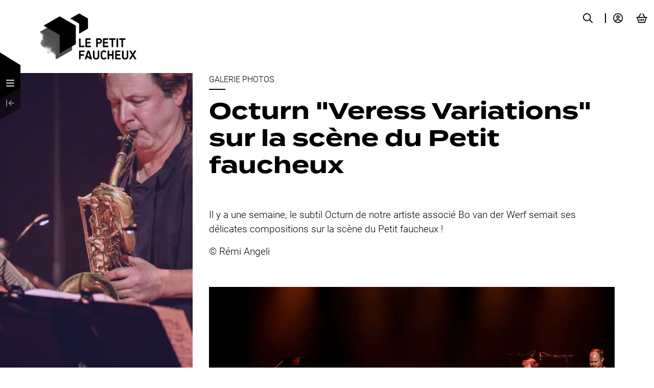

--- FILE ---
content_type: text/html; charset=UTF-8
request_url: https://petitfaucheux.fr/actualites/octurn-veress-variations-sur-la-scene-du-petit-faucheux
body_size: 25623
content:
<!DOCTYPE html><html lang="fr" dir="ltr" data-current-route="entity.node.canonical" data-current-alias="/actualites/octurn-veress-variations-sur-la-scene-du-petit-faucheux" ><head><meta charset="utf-8" /><link rel="manifest" href="/manifest.json" /><meta name="theme-color" content="#000000" /><meta name="title" content="Octurn &quot;Veress Variations&quot; sur la scène du Petit faucheux" /><meta name="description" content="Il y a une semaine, le subtil Octurn de notre artiste associé Bo van der Werf semait ses délicates compositions sur la scène du Petit faucheux !© Rémi Ange" /><meta name="image_src" content="https://petitfaucheux.fr/sites/petitfaucheux/files/styles/16x9_1920/public/2024-04/2024_04_11_octurn_-_photo_remi_angeli_-009_.jpg?h=d73728dc&amp;itok=DITQHp2N" /><meta property="og:site_name" content="Le Petit faucheux" /><meta property="og:title" content="Octurn &quot;Veress Variations&quot; sur la scène du Petit faucheux | Le Petit faucheux" /><meta property="og:description" content="Il y a une semaine, le subtil Octurn de notre artiste associé Bo van der Werf semait ses délicates compositions sur la scène du Petit faucheux !© Rémi Angeli" /><meta property="og:updated_time" content="2024-04-22 09:57:06" /><meta property="og:url" content="https://petitfaucheux.fr/actualites/octurn-veress-variations-sur-la-scene-du-petit-faucheux" /><meta property="og:image" content="https://petitfaucheux.fr/sites/petitfaucheux/files/styles/16x9_1920/public/2024-04/2024_04_11_octurn_-_photo_remi_angeli_-009_.jpg?h=d73728dc&amp;itok=DITQHp2N" /><meta property="og:image:type" content="image/jpeg" /><meta property="og:image:width" content="1920" /><meta property="og:image:height" content="1080" /><script type="application/ld+json">{"@context": "https://schema.org","@type": "NewsArticle","name": "Octurn \u0022Veress Variations\u0022 sur la scène du Petit faucheux","url": "https://petitfaucheux.fr/actualites/octurn-veress-variations-sur-la-scene-du-petit-faucheux","image": {"@type": "ImageObject","name": "2024_04_11_octurn_-_photo_remi_angeli_-009_.jpg","url": "https://petitfaucheux.fr/sites/petitfaucheux/files/styles/16x9_1920/public/2024-04/2024_04_11_octurn_-_photo_remi_angeli_-009_.jpg?h=d73728dc\u0026itok=DITQHp2N","width": 1920,"height": 1080,"creditText": "","encodingFormat": "image/jpeg"},"articleBody": "Il y a une semaine, le subtil Octurn de notre artiste associé Bo van der Werf semait ses délicates compositions sur la scène du Petit faucheux !© Rémi Angeli","headline": "Octurn \u0022Veress Variations\u0022 sur la scène du Petit faucheux","inLanguage": "fr","dateCreated": "2024-04-22","dateModified": "2024-04-22","wordCount": 31,"author": "Mame Bousso","publisher": {"@type": "Organization","name": "Le Petit faucheux"},"dateline": "2024-04-22","keywords": "Galerie photos"
}</script><script>var tarteaucitronForceLanguage = 'fr';</script><meta name="Generator" content="Drupal 11 (https://www.drupal.org)" /><meta name="MobileOptimized" content="width" /><meta name="HandheldFriendly" content="true" /><meta name="viewport" content="width=device-width, initial-scale=1.0" /><link rel="preload" href="https://billetterie.petitfaucheux.fr/concorde/@customer" as="script" /><link rel="canonical" href="https://petitfaucheux.fr/actualites/octurn-veress-variations-sur-la-scene-du-petit-faucheux" /><link rel="icon" href="/sites/petitfaucheux/themes/petitfaucheux/favicon.ico" type="image/vnd.microsoft.icon" /><link rel="alternate" hreflang="fr" href="https://petitfaucheux.fr/actualites/octurn-veress-variations-sur-la-scene-du-petit-faucheux" /><link rel="canonical" href="https://petitfaucheux.fr/actualites/octurn-veress-variations-sur-la-scene-du-petit-faucheux" /><link rel="shortlink" href="https://petitfaucheux.fr/actualites/octurn-veress-variations-sur-la-scene-du-petit-faucheux" /><title>Octurn &quot;Veress Variations&quot; sur la scène du Petit faucheux | Le Petit faucheux</title><link rel="preconnect" href="https://use.typekit.net"><link rel="stylesheet" href="https://use.typekit.net/zxv5qdh.css"><link rel="stylesheet" media="all" href="/sites/petitfaucheux/files/css/css_4zxSzqBmaAdwp-jEepTIpwC-IOjATg-a0OqL3-JkBg4.css?delta=0&amp;language=fr&amp;theme=petitfaucheux&amp;include=eJxdi0sKwzAQxS5kMkcK4_olNnXCYz6hvX0XLVl0J4RENd1N2V2aJXUuvM2SJ7PO4R2tEDFi03x05EuULO5PX-uYExGwAfkX3wIXznA59HfYziY3FX974JCqjg9oDzfW" /><link rel="stylesheet" media="all" href="/sites/petitfaucheux/files/css/css_Gi5U6eAHwvFbEWvWV0ltonZFQ6RaizIdWPWe9akoNy0.css?delta=1&amp;language=fr&amp;theme=petitfaucheux&amp;include=eJxdi0sKwzAQxS5kMkcK4_olNnXCYz6hvX0XLVl0J4RENd1N2V2aJXUuvM2SJ7PO4R2tEDFi03x05EuULO5PX-uYExGwAfkX3wIXznA59HfYziY3FX974JCqjg9oDzfW" /><script src="https://billetterie.petitfaucheux.fr/concorde/@customer"></script></head><body class="mac chrome chrome131 desktop anonymous user-role-anonymous current_node_has_illustration path-node page-node-type-actualite current-alias-actualites-octurn-veress-variations-sur-la-scene-du-petit-faucheux entity-is-published"><p class="skip-link-container"> <a href="#main-content" class="skip-link"> Aller au contenu principal </a></p><div id="ssks-alert-landing-zone"></div> <sonic-tickets-app storeUrl="https://billetterie.petitfaucheux.fr" token="eyJ0eXAiOiJKV1QiLCJhbGciOiJSUzI1NiJ9.eyJpc3MiOiJUb2tlbiBzaXRlIExlIFBldGl0IGZhdWNoZXV4IiwiYXVkIjoicGV0aXRmYXVjaGV1eC5mciIsImlhdCI6MTcxMzc5MDk1NSwic3ViIjowLCJleHAiOjQ4Njk0NjgxNTV9.dxgi8DEMagnV2vthcJGKxxp4r9j4vV7Q466_sHa-amhS0CNz5L8qtsL5VP8Yi8si87E1E8R8_80mBkIo5TvHf4oP5K5b7BDyshON7LIh6-TVPfpYS51QYE8vvvQopDXjbSkGEKJD2KcITBf3yebdlQ8qQzkOdGiArNN9c0SbwGk" customRoutes="{&quot;agenda&quot;:&quot;\/agenda&quot;,&quot;cart&quot;:&quot;\/cart&quot;,&quot;checkout&quot;:&quot;\/cart#checkout&quot;,&quot;account&quot;:&quot;\/ticketing\/user\/account&quot;,&quot;event&quot;:&quot;\/ticketing\/event\/:slug&quot;,&quot;subscription&quot;:&quot;\/billetterie-et-abonnement&quot;}"><div class="dialog-off-canvas-main-canvas" data-off-canvas-main-canvas> <header class="site-header d-print-none" ><div class="site-header-btn-menu-container"> <button data-action-menu="toggle" class="btn-toggle-menu site-header-btn" aria-label="Menu"> <i class="fa-regular fa-bars"></i> </button> <a href="/actualites" class="btn-retour site-header-btn" aria-label="Précédent" ><span class=""><i class="fa-regular fa-arrow-left-to-line"></i></span></a></div><div class="site-header-inner"><div class="site-header-logo"> <a href="/" class="logo-lien" aria-label="Accueil"> <svg xmlns="http://www.w3.org/2000/svg" class="logo-duotone" xmlns:xlink="http://www.w3.org/1999/xlink" viewBox="0 0 303.77 146.18"> <defs> </defs> <image width="202" height="231" transform="translate(0 28.29) scale(0.51)" xlink:href="[data-uri]" /> <path class="logo-color" d="M126,106.72h13.67a1.66,1.66,0,0,0,1.75-1.75v-1.18a1.71,1.71,0,0,0-.49-1.27,1.74,1.74,0,0,0-1.26-.48H129.07V80.61a1.7,1.7,0,0,0-.48-1.26,1.73,1.73,0,0,0-1.27-.48H126a1.66,1.66,0,0,0-1.75,1.74V105a1.66,1.66,0,0,0,1.75,1.75Z" /> <path class="logo-color" d="M144.84,79.35a1.71,1.71,0,0,0-.49,1.26V105a1.69,1.69,0,0,0,.49,1.26,1.66,1.66,0,0,0,1.26.49h13.75A1.65,1.65,0,0,0,161.6,105v-1.18a1.73,1.73,0,0,0-.48-1.27,1.79,1.79,0,0,0-1.27-.48H149.22V94.93h9.06A1.63,1.63,0,0,0,160,93.19V92a1.65,1.65,0,0,0-1.74-1.75h-9.06V83.54h9.84a1.65,1.65,0,0,0,1.75-1.75V80.61a1.65,1.65,0,0,0-1.75-1.74h-13A1.69,1.69,0,0,0,144.84,79.35Z" /> <path class="logo-color" d="M195.31,90.54a8.07,8.07,0,0,0,.66-3.25,8.23,8.23,0,0,0-.65-3.22,9.29,9.29,0,0,0-1.74-2.69A8.38,8.38,0,0,0,191,79.54a8,8,0,0,0-3.22-.67h-8.25a1.65,1.65,0,0,0-1.74,1.74V105a1.76,1.76,0,0,0,.47,1.27,1.73,1.73,0,0,0,1.27.48h1.38a1.7,1.7,0,0,0,1.26-.48,1.73,1.73,0,0,0,.48-1.27V95.72h5.13A7.85,7.85,0,0,0,191,95a8.22,8.22,0,0,0,2.62-1.84A9,9,0,0,0,195.31,90.54Zm-4.53-1.62A3.84,3.84,0,0,1,190,90.1a3.51,3.51,0,0,1-1.15.71,3.85,3.85,0,0,1-1.33.24h-4.86V83.54h4.86a3.85,3.85,0,0,1,1.33.24,3.35,3.35,0,0,1,1.15.71,4.09,4.09,0,0,1,.83,4.43Z" /> <path class="logo-color" d="M200.7,106.72h13.75A1.65,1.65,0,0,0,216.2,105v-1.18a1.73,1.73,0,0,0-.48-1.27,1.77,1.77,0,0,0-1.27-.48H203.83V94.93h9a1.65,1.65,0,0,0,1.75-1.74V92a1.65,1.65,0,0,0-1.75-1.75h-9V83.54h9.84a1.69,1.69,0,0,0,1.26-.48,1.73,1.73,0,0,0,.48-1.27V80.61a1.65,1.65,0,0,0-1.74-1.74h-13A1.65,1.65,0,0,0,199,80.61V105a1.66,1.66,0,0,0,1.74,1.75Z" /> <path class="logo-color" d="M238.4,81.79V80.61a1.66,1.66,0,0,0-1.75-1.74h-16.3a1.73,1.73,0,0,0-1.27.48,1.7,1.7,0,0,0-.48,1.26v1.18a1.65,1.65,0,0,0,1.75,1.75h5.72V105a1.64,1.64,0,0,0,1.74,1.75h1.38a1.65,1.65,0,0,0,1.74-1.75V83.54h5.72a1.66,1.66,0,0,0,1.75-1.75Z" /> <path class="logo-color" d="M243.33,106.72h1.37a1.65,1.65,0,0,0,1.75-1.75V80.61a1.7,1.7,0,0,0-.48-1.26,1.73,1.73,0,0,0-1.27-.48h-1.37a1.65,1.65,0,0,0-1.75,1.74V105a1.66,1.66,0,0,0,1.75,1.75Z" /> <path class="logo-color" d="M260.22,106.72a1.74,1.74,0,0,0,1.27-.48A1.77,1.77,0,0,0,262,105V83.54h5.71a1.65,1.65,0,0,0,1.75-1.75V80.61a1.7,1.7,0,0,0-.48-1.26,1.73,1.73,0,0,0-1.27-.48h-16.3a1.65,1.65,0,0,0-1.75,1.74v1.18a1.77,1.77,0,0,0,.48,1.27,1.73,1.73,0,0,0,1.27.48h5.72V105a1.73,1.73,0,0,0,.48,1.27,1.7,1.7,0,0,0,1.26.48Z" /> <path class="logo-color" d="M139.7,117.21H126a1.76,1.76,0,0,0-1.27.47,1.73,1.73,0,0,0-.48,1.27v24.36a1.69,1.69,0,0,0,.48,1.26,1.73,1.73,0,0,0,1.27.48h1.37a1.73,1.73,0,0,0,1.27-.48,1.69,1.69,0,0,0,.48-1.26v-9.65h9.06a1.63,1.63,0,0,0,1.74-1.74v-1.18a1.73,1.73,0,0,0-.48-1.27,1.7,1.7,0,0,0-1.26-.48h-9.06v-7.11H139.7a1.65,1.65,0,0,0,1.74-1.75V119a1.74,1.74,0,0,0-.48-1.27A1.7,1.7,0,0,0,139.7,117.21Z" /> <path class="logo-color" d="M157,118.66a2,2,0,0,0-.76-1.15,2.21,2.21,0,0,0-1.19-.3h-2.75a2.23,2.23,0,0,0-1.2.3,2,2,0,0,0-.76,1.15l-7.86,24.57a1.29,1.29,0,0,0,1.37,1.82h1.93a1.81,1.81,0,0,0,1.88-1.34l1.6-5.33s0,0,0,0l11.4,6.66a3.06,3.06,0,0,0,1.15.34h.15a1.74,1.74,0,0,0,1.14-.41l.91-.75a1.79,1.79,0,0,0,.49-2Zm-6.19,15.16a.33.33,0,0,1-.15-.15.91.91,0,0,1,.06-.37l3-9.86L158,138.05Zm11.16,11v0h0Z" /> <path class="logo-color" d="M185.66,117.21h-1.38a1.67,1.67,0,0,0-1.26.48,1.7,1.7,0,0,0-.48,1.26v16.89a5.07,5.07,0,0,1-1.27,3.55,5.56,5.56,0,0,1-7.33,0,5,5,0,0,1-1.27-3.55V119a1.74,1.74,0,0,0-.48-1.27,1.7,1.7,0,0,0-1.26-.47h-1.38a1.7,1.7,0,0,0-1.27.48,1.74,1.74,0,0,0-.47,1.26v16.89a10,10,0,0,0,.73,3.89,8.73,8.73,0,0,0,2.05,3.05,9.78,9.78,0,0,0,3.11,2,11.09,11.09,0,0,0,7.81,0,9.67,9.67,0,0,0,3.11-2,8.73,8.73,0,0,0,2-3.05,10,10,0,0,0,.74-3.89V119a1.75,1.75,0,0,0-.49-1.27A1.7,1.7,0,0,0,185.66,117.21Z" /> <path class="logo-color" d="M208.45,139a1.66,1.66,0,0,0-1.29-.52A2,2,0,0,0,206,139a8.88,8.88,0,0,1-1.84,1.24,5.47,5.47,0,0,1-2.65.59,4.23,4.23,0,0,1-3.44-1.44,5.81,5.81,0,0,1-1.26-3.89v-8.64a6.68,6.68,0,0,1,.33-2.12,4.92,4.92,0,0,1,.93-1.7,4.43,4.43,0,0,1,1.46-1.11,4.69,4.69,0,0,1,2-.4,5,5,0,0,1,2.55.55,9,9,0,0,1,1.46,1,2,2,0,0,0,1.25.57,1.8,1.8,0,0,0,1.11-.58l.9-.91a1.59,1.59,0,0,0,0-2.45,12.46,12.46,0,0,0-1.13-1,8.49,8.49,0,0,0-1.63-.94,10.87,10.87,0,0,0-2-.69,11.31,11.31,0,0,0-2.49-.27,9.59,9.59,0,0,0-3.8.76,9,9,0,0,0-3,2.07,9.39,9.39,0,0,0-2,3.17,10.9,10.9,0,0,0-.73,4v8.64a11,11,0,0,0,.73,4,9.48,9.48,0,0,0,2,3.17,9,9,0,0,0,3,2.06,9.88,9.88,0,0,0,3.79.73,9.77,9.77,0,0,0,4.63-1,13.07,13.07,0,0,0,3.08-2.25,1.77,1.77,0,0,0,.51-1.15,1.64,1.64,0,0,0-.51-1.31Z" /> <path class="logo-color" d="M230.44,117.21h-1.37a1.73,1.73,0,0,0-1.27.48,1.7,1.7,0,0,0-.48,1.26v9.65h-8.88V119a1.74,1.74,0,0,0-.48-1.27,1.72,1.72,0,0,0-1.27-.47h-1.37a1.76,1.76,0,0,0-1.27.47,1.73,1.73,0,0,0-.48,1.27v24.36a1.69,1.69,0,0,0,.48,1.26,1.71,1.71,0,0,0,1.27.48h1.37a1.73,1.73,0,0,0,1.27-.48,1.69,1.69,0,0,0,.48-1.26v-10h8.88v10a1.69,1.69,0,0,0,.48,1.26,1.71,1.71,0,0,0,1.27.48h1.37a1.65,1.65,0,0,0,1.75-1.74V119a1.65,1.65,0,0,0-1.75-1.74Z" /> <path class="logo-color" d="M252.83,140.38H242.2v-7.11h9a1.65,1.65,0,0,0,1.75-1.75v-1.18a1.7,1.7,0,0,0-.48-1.26,1.73,1.73,0,0,0-1.27-.48H242.2v-6.72h9.84a1.65,1.65,0,0,0,1.74-1.75V119a1.63,1.63,0,0,0-1.74-1.74h-13a1.63,1.63,0,0,0-1.74,1.74v24.36a1.65,1.65,0,0,0,1.74,1.74h13.75a1.73,1.73,0,0,0,1.27-.48,1.69,1.69,0,0,0,.48-1.26v-1.18a1.65,1.65,0,0,0-1.75-1.75Z" /> <path class="logo-color" d="M276.6,117.21h-1.38a1.67,1.67,0,0,0-1.26.48,1.7,1.7,0,0,0-.48,1.26v16.89a5.07,5.07,0,0,1-1.27,3.55,5.56,5.56,0,0,1-7.33,0,5,5,0,0,1-1.27-3.55V119a1.74,1.74,0,0,0-.48-1.27,1.7,1.7,0,0,0-1.26-.47h-1.38a1.7,1.7,0,0,0-1.27.48,1.74,1.74,0,0,0-.47,1.26v16.89a10,10,0,0,0,.73,3.89,8.62,8.62,0,0,0,2.06,3.05,9.63,9.63,0,0,0,3.1,2,11.09,11.09,0,0,0,7.81,0,9.67,9.67,0,0,0,3.11-2,8.73,8.73,0,0,0,2.05-3.05,10,10,0,0,0,.74-3.89V119a1.74,1.74,0,0,0-.48-1.27A1.72,1.72,0,0,0,276.6,117.21Z" /> <path class="logo-color" d="M303.24,143l-7.64-11.85a.7.7,0,0,1,0-.89l7.05-11a1.26,1.26,0,0,0,.16-1.41,1.35,1.35,0,0,0-1.33-.67h-1.84a2.8,2.8,0,0,0-1.34.28,2.54,2.54,0,0,0-.91.93l-4.89,8-4.86-8a2.47,2.47,0,0,0-2.26-1.22h-1.85a1.37,1.37,0,0,0-1.32.64,1.29,1.29,0,0,0,.14,1.41l7.07,11a.69.69,0,0,1,0,.8L281.82,143a1.37,1.37,0,0,0-.2,1.37,1.26,1.26,0,0,0,1.3.69h1.93a2.64,2.64,0,0,0,1.41-.36,3.14,3.14,0,0,0,.92-.93l5.38-8.76,5.33,8.78a3.15,3.15,0,0,0,.91.91,2.59,2.59,0,0,0,1.41.36h1.92a1.27,1.27,0,0,0,1.31-.69A1.35,1.35,0,0,0,303.24,143Z" /> <polygon class="logo-color" points="13.15 38.97 13.15 39.04 63.65 68.19 63.65 126.42 114.14 97.27 114.14 38.97 63.65 9.82 13.15 38.97" /> <polygon class="logo-color" points="124.55 64.21 152.19 48.25 152.19 16.33 124.55 0.37 96.9 16.33 96.9 16.37 124.55 32.33 124.55 64.21" /></svg> </a></div><div class="site-header-outils-container"> <a href="/recherche" class="mr-4 lg:mr-6" aria-label="Recherche" > <i class="fa-regular fa-magnifying-glass"></i></a><div class="site-header-outils"> <a href="/infos-pratiques/nous-contacter" class="d-none lg:block" aria-label="Contact"> <i class="fa-regular fa-envelope"></i></a> <a href="https://petitfaucheux.fr/ticketing/user/account" class="lb_link-btn-user " aria-label="Mon compte" title="Mon compte" > <span class="lb_link-btn-user-icon"> <i class="fa-regular fa-circle-user"></i> </span> </a ><div class="lb_link-btn-cart_wrapper "> <a href="https://petitfaucheux.fr/cart" class=" lb_link-btn-cart" aria-label="Mon Panier" title="Mon Panier" > <span class=" lb_link-btn-cart-icon" > <sonic-cart-icon style="display:inline-block !important"> <span slot="icon"> <i class="fa-regular fa-basket-shopping"></i> </span> </sonic-cart-icon> </span> </a></div></div></div></div><div id="block-petitfaucheux-blocvide-2" class="block block-block-content block-block-content7bce96d3-269a-473b-b736-c46662f69f91"></div> </header><div class="main-content-container"><div class="container-fluid d-print-none "><div><div data-drupal-messages-fallback class="hidden"></div></div></div> <main id="main-content" role="main"><div><div id="block-petitfaucheux-content" class="block block-system block-system-main-block"> <article data-history-node-id="5627" class="node node--type-actualite view--full node--type-actualite-full node--view-mode-full"><div class="container-fluid "><div class="node-actu-grid"><div class="node-actu-cell-aside"><div data-field-name="field_illustration" class=" full--illustration-container actualite-full--illustration-container img-placeholder-bg"> <figure class="contents "> <picture data-js-img-ratio="auto" class=" picture-ratio-auto" > <source data-webp-fallback srcset=" /sites/petitfaucheux/files/styles/auto_32/public/2024-04/2024_04_11_octurn_-_photo_remi_angeli_-009_.jpg?itok=27IZ2mKA" data-srcset="/sites/petitfaucheux/files/styles/auto_360/public/2024-04/2024_04_11_octurn_-_photo_remi_angeli_-009_.jpg.webp?itok=zaZUj56v 360w,/sites/petitfaucheux/files/styles/auto_640/public/2024-04/2024_04_11_octurn_-_photo_remi_angeli_-009_.jpg.webp?itok=HhG4cxr_ 640w,/sites/petitfaucheux/files/styles/auto_1000/public/2024-04/2024_04_11_octurn_-_photo_remi_angeli_-009_.jpg.webp?itok=ymmBEs-D 1000w,/sites/petitfaucheux/files/styles/auto_1920/public/2024-04/2024_04_11_octurn_-_photo_remi_angeli_-009_.jpg.webp?itok=qInZAdOV 1920w" type="image/webp"> <img src="/sites/petitfaucheux/files/styles/auto_32/public/2024-04/2024_04_11_octurn_-_photo_remi_angeli_-009_.jpg?itok=27IZ2mKA" width="1333" height="2000" loading="lazy" data-sizes="auto" class="lazyload w-100 w-full img-fluid " alt="" style="" /> </picture> <picture data-js-img-ratio="1x1" class=" picture-ratio-1x1" > <source data-webp-fallback srcset=" [data-uri]
" data-srcset="/sites/petitfaucheux/files/styles/1x1_360/public/2024-04/2024_04_11_octurn_-_photo_remi_angeli_-009_.jpg.webp?h=d73728dc&itok=gnXu7FcS 360w,/sites/petitfaucheux/files/styles/1x1_640/public/2024-04/2024_04_11_octurn_-_photo_remi_angeli_-009_.jpg.webp?h=d73728dc&itok=I0MTFA6Q 640w,/sites/petitfaucheux/files/styles/1x1_1000/public/2024-04/2024_04_11_octurn_-_photo_remi_angeli_-009_.jpg.webp?h=d73728dc&itok=z20nHmxU 1000w,/sites/petitfaucheux/files/styles/1x1_1920/public/2024-04/2024_04_11_octurn_-_photo_remi_angeli_-009_.jpg.webp?h=d73728dc&itok=tQGrC3B2 1920w" type="image/webp"> <img src="[data-uri]
" width="640" height="640" loading="lazy" data-sizes="auto" class="lazyload w-100 w-full img-fluid " alt="" style="" /> </picture> <picture data-js-img-ratio="3x2" class=" picture-ratio-3x2" > <source data-webp-fallback srcset=" [data-uri]
" data-srcset="/sites/petitfaucheux/files/styles/3x2_360/public/2024-04/2024_04_11_octurn_-_photo_remi_angeli_-009_.jpg.webp?h=d73728dc&itok=LF3XRc8g 360w,/sites/petitfaucheux/files/styles/3x2_640/public/2024-04/2024_04_11_octurn_-_photo_remi_angeli_-009_.jpg.webp?h=d73728dc&itok=1Aa_xnFj 640w,/sites/petitfaucheux/files/styles/3x2_1000/public/2024-04/2024_04_11_octurn_-_photo_remi_angeli_-009_.jpg.webp?h=d73728dc&itok=AOVeX-Fx 1000w,/sites/petitfaucheux/files/styles/3x2_1920/public/2024-04/2024_04_11_octurn_-_photo_remi_angeli_-009_.jpg.webp?h=d73728dc&itok=ZmMr0IZk 1920w" type="image/webp"> <img src="[data-uri]
" width="640" height="427" loading="lazy" data-sizes="auto" class="lazyload w-100 w-full img-fluid " alt="" style="" /> </picture> <picture data-js-img-ratio="4x3" class=" picture-ratio-4x3" > <source data-webp-fallback srcset=" [data-uri]" data-srcset="/sites/petitfaucheux/files/styles/4x3_360/public/2024-04/2024_04_11_octurn_-_photo_remi_angeli_-009_.jpg.webp?h=d73728dc&itok=jsO07Ci5 360w,/sites/petitfaucheux/files/styles/4x3_640/public/2024-04/2024_04_11_octurn_-_photo_remi_angeli_-009_.jpg.webp?h=d73728dc&itok=bzueHt6R 640w,/sites/petitfaucheux/files/styles/4x3_1000/public/2024-04/2024_04_11_octurn_-_photo_remi_angeli_-009_.jpg.webp?h=d73728dc&itok=RFl_Eb0c 1000w,/sites/petitfaucheux/files/styles/4x3_1920/public/2024-04/2024_04_11_octurn_-_photo_remi_angeli_-009_.jpg.webp?h=d73728dc&itok=ZgKeAoZK 1920w" type="image/webp"> <img src="[data-uri]" width="640" height="480" loading="lazy" data-sizes="auto" class="lazyload w-100 w-full img-fluid " alt="" style="" /> </picture> <picture data-js-img-ratio="11x4" class=" picture-ratio-11x4" > <source data-webp-fallback srcset=" [data-uri]" data-srcset="/sites/petitfaucheux/files/styles/11x4_360/public/2024-04/2024_04_11_octurn_-_photo_remi_angeli_-009_.jpg.webp?h=d73728dc&itok=8lEXBzQe 360w,/sites/petitfaucheux/files/styles/11x4_640/public/2024-04/2024_04_11_octurn_-_photo_remi_angeli_-009_.jpg.webp?h=d73728dc&itok=Qn0MSkzo 640w,/sites/petitfaucheux/files/styles/11x4_1000/public/2024-04/2024_04_11_octurn_-_photo_remi_angeli_-009_.jpg.webp?h=d73728dc&itok=T53pLZw2 1000w,/sites/petitfaucheux/files/styles/11x4_1920/public/2024-04/2024_04_11_octurn_-_photo_remi_angeli_-009_.jpg.webp?h=d73728dc&itok=yJN6uDRs 1920w" type="image/webp"> <img src="[data-uri]" width="640" height="233" loading="lazy" data-sizes="auto" class="lazyload w-100 w-full img-fluid " alt="" style="" /> </picture> <picture data-js-img-ratio="16x9" class=" picture-ratio-16x9" > <source data-webp-fallback srcset=" [data-uri]" data-srcset="/sites/petitfaucheux/files/styles/16x9_360/public/2024-04/2024_04_11_octurn_-_photo_remi_angeli_-009_.jpg.webp?h=d73728dc&itok=iT-4cMSu 360w,/sites/petitfaucheux/files/styles/16x9_640/public/2024-04/2024_04_11_octurn_-_photo_remi_angeli_-009_.jpg.webp?h=d73728dc&itok=7XUbk55t 640w,/sites/petitfaucheux/files/styles/16x9_1000/public/2024-04/2024_04_11_octurn_-_photo_remi_angeli_-009_.jpg.webp?h=d73728dc&itok=q0pggNKD 1000w,/sites/petitfaucheux/files/styles/16x9_1920/public/2024-04/2024_04_11_octurn_-_photo_remi_angeli_-009_.jpg.webp?h=d73728dc&itok=DITQHp2N 1920w" type="image/webp"> <img src="[data-uri]" width="640" height="360" loading="lazy" data-sizes="auto" class="lazyload w-100 w-full img-fluid " alt="" style="" /> </picture> <picture data-js-img-ratio="a4" class=" picture-ratio-a4" > <source data-webp-fallback srcset=" [data-uri]" data-srcset="/sites/petitfaucheux/files/styles/a4_360/public/2024-04/2024_04_11_octurn_-_photo_remi_angeli_-009_.jpg.webp?h=d73728dc&itok=4h89s8L4 360w,/sites/petitfaucheux/files/styles/a4_640/public/2024-04/2024_04_11_octurn_-_photo_remi_angeli_-009_.jpg.webp?h=d73728dc&itok=SkAzQYlh 640w,/sites/petitfaucheux/files/styles/a4_1000/public/2024-04/2024_04_11_octurn_-_photo_remi_angeli_-009_.jpg.webp?h=d73728dc&itok=XYqcJjye 1000w" type="image/webp"> <img src="[data-uri]" width="640" height="905" loading="lazy" data-sizes="auto" class="lazyload w-100 w-full img-fluid " alt="" style="" /> </picture> <noscript> <img src="/sites/petitfaucheux/files/styles/auto_1920/public/2024-04/2024_04_11_octurn_-_photo_remi_angeli_-009_.jpg?itok=qInZAdOV" alt="" style="" /> </noscript> </figure></div></div><div class="node-actu-cell-content"><div class="node-actu-header"><div class="text-uppercase mb-4 node-actu-taxos"><a href="/actualites?type=10" class="text-decoration-none node-actu-taxo">Galerie photos</a></div><h1 class="node-actu-titre">Octurn &quot;Veress Variations&quot; sur la scène du Petit faucheux</h1></div><div class="field--name-field-editorial"><div class="paragraph paragraph--type--p-texte paragraph--view-mode--default" ><div class="p-content p-texte-content"><div class="text-formatted field field--name-field-texte field--type-text-long"><p><span>Il y a une semaine, le subtil Octurn de notre artiste associé Bo van der Werf semait ses délicates compositions sur la scène du Petit faucheux !</span></p><p><span>© Rémi Angeli</span></p></div></div></div><div class="paragraph paragraph--type--p-slider-photos paragraph--view-mode--default" ><div class="p-content p-slider-photos-content"><div class="p-slider-photos-swiper swiper-container"><div class="p-slider-photos-wrapper swiper-wrapper"><div class="p-slider-photos-item swiper-slide"> <a href="/sites/petitfaucheux/files/styles/galerie_photo/public/2024-04/2024_04_11_octurn_-_photo_remi_angeli_-003_.jpg?itok=zAgakb_8" data-description="" data-thumb="/sites/petitfaucheux/files/styles/16x9_360/public/2024-04/2024_04_11_octurn_-_photo_remi_angeli_-003_.jpg?h=854a7be2&amp;itok=J_TULriV" data-glightbox data-gallery="images" class="d-block"><div class="field--media media-image field field--name-field-media-image field--type-image field__item"><div class=" img-placeholder-bg"> <figure class="contents "> <picture data-js-img-ratio="auto" class=" picture-ratio-auto" > <source data-webp-fallback srcset=" /sites/petitfaucheux/files/styles/auto_32/public/2024-04/2024_04_11_octurn_-_photo_remi_angeli_-003_.jpg?itok=e_2m8JC-" data-srcset="/sites/petitfaucheux/files/styles/auto_360/public/2024-04/2024_04_11_octurn_-_photo_remi_angeli_-003_.jpg.webp?itok=BrE7FWJa 360w,/sites/petitfaucheux/files/styles/auto_640/public/2024-04/2024_04_11_octurn_-_photo_remi_angeli_-003_.jpg.webp?itok=H4XPW99z 640w,/sites/petitfaucheux/files/styles/auto_1000/public/2024-04/2024_04_11_octurn_-_photo_remi_angeli_-003_.jpg.webp?itok=YXvFQRoR 1000w,/sites/petitfaucheux/files/styles/auto_1920/public/2024-04/2024_04_11_octurn_-_photo_remi_angeli_-003_.jpg.webp?itok=neOfQbwH 1920w" type="image/webp"> <img src="/sites/petitfaucheux/files/styles/auto_32/public/2024-04/2024_04_11_octurn_-_photo_remi_angeli_-003_.jpg?itok=e_2m8JC-" loading="lazy" data-sizes="auto" class="lazyload w-100 w-full img-fluid " alt="" style="" /> </picture> <picture data-js-img-ratio="1x1" class=" picture-ratio-1x1" > <source data-webp-fallback srcset=" [data-uri]
" data-srcset="/sites/petitfaucheux/files/styles/1x1_360/public/2024-04/2024_04_11_octurn_-_photo_remi_angeli_-003_.jpg.webp?h=854a7be2&itok=x9tprZjR 360w,/sites/petitfaucheux/files/styles/1x1_640/public/2024-04/2024_04_11_octurn_-_photo_remi_angeli_-003_.jpg.webp?h=854a7be2&itok=mreUrEia 640w,/sites/petitfaucheux/files/styles/1x1_1000/public/2024-04/2024_04_11_octurn_-_photo_remi_angeli_-003_.jpg.webp?h=854a7be2&itok=lQyZ4VFf 1000w,/sites/petitfaucheux/files/styles/1x1_1920/public/2024-04/2024_04_11_octurn_-_photo_remi_angeli_-003_.jpg.webp?h=854a7be2&itok=eW-8iQ8i 1920w" type="image/webp"> <img src="[data-uri]
" width="640" height="640" loading="lazy" data-sizes="auto" class="lazyload w-100 w-full img-fluid " alt="" style="" /> </picture> <picture data-js-img-ratio="3x2" class=" picture-ratio-3x2" > <source data-webp-fallback srcset=" [data-uri]
" data-srcset="/sites/petitfaucheux/files/styles/3x2_360/public/2024-04/2024_04_11_octurn_-_photo_remi_angeli_-003_.jpg.webp?h=854a7be2&itok=OfOG52vy 360w,/sites/petitfaucheux/files/styles/3x2_640/public/2024-04/2024_04_11_octurn_-_photo_remi_angeli_-003_.jpg.webp?h=854a7be2&itok=HDur5pwH 640w,/sites/petitfaucheux/files/styles/3x2_1000/public/2024-04/2024_04_11_octurn_-_photo_remi_angeli_-003_.jpg.webp?h=854a7be2&itok=FECa4UKp 1000w,/sites/petitfaucheux/files/styles/3x2_1920/public/2024-04/2024_04_11_octurn_-_photo_remi_angeli_-003_.jpg.webp?h=854a7be2&itok=fGycAyKd 1920w" type="image/webp"> <img src="[data-uri]
" width="640" height="427" loading="lazy" data-sizes="auto" class="lazyload w-100 w-full img-fluid " alt="" style="" /> </picture> <picture data-js-img-ratio="4x3" class=" picture-ratio-4x3" > <source data-webp-fallback srcset=" [data-uri]" data-srcset="/sites/petitfaucheux/files/styles/4x3_360/public/2024-04/2024_04_11_octurn_-_photo_remi_angeli_-003_.jpg.webp?h=854a7be2&itok=MhsiyX_6 360w,/sites/petitfaucheux/files/styles/4x3_640/public/2024-04/2024_04_11_octurn_-_photo_remi_angeli_-003_.jpg.webp?h=854a7be2&itok=2Y_yJj0N 640w,/sites/petitfaucheux/files/styles/4x3_1000/public/2024-04/2024_04_11_octurn_-_photo_remi_angeli_-003_.jpg.webp?h=854a7be2&itok=W8BvsvPE 1000w,/sites/petitfaucheux/files/styles/4x3_1920/public/2024-04/2024_04_11_octurn_-_photo_remi_angeli_-003_.jpg.webp?h=854a7be2&itok=WsHcXStC 1920w" type="image/webp"> <img src="[data-uri]" width="640" height="480" loading="lazy" data-sizes="auto" class="lazyload w-100 w-full img-fluid " alt="" style="" /> </picture> <picture data-js-img-ratio="11x4" class=" picture-ratio-11x4" > <source data-webp-fallback srcset=" [data-uri]" data-srcset="/sites/petitfaucheux/files/styles/11x4_360/public/2024-04/2024_04_11_octurn_-_photo_remi_angeli_-003_.jpg.webp?h=854a7be2&itok=l4K_AzAX 360w,/sites/petitfaucheux/files/styles/11x4_640/public/2024-04/2024_04_11_octurn_-_photo_remi_angeli_-003_.jpg.webp?h=854a7be2&itok=lgjvy8Ie 640w,/sites/petitfaucheux/files/styles/11x4_1000/public/2024-04/2024_04_11_octurn_-_photo_remi_angeli_-003_.jpg.webp?h=854a7be2&itok=xxyBizAz 1000w,/sites/petitfaucheux/files/styles/11x4_1920/public/2024-04/2024_04_11_octurn_-_photo_remi_angeli_-003_.jpg.webp?h=854a7be2&itok=iVvo_WRI 1920w" type="image/webp"> <img src="[data-uri]" width="640" height="233" loading="lazy" data-sizes="auto" class="lazyload w-100 w-full img-fluid " alt="" style="" /> </picture> <picture data-js-img-ratio="16x9" class=" picture-ratio-16x9" > <source data-webp-fallback srcset=" [data-uri]" data-srcset="/sites/petitfaucheux/files/styles/16x9_360/public/2024-04/2024_04_11_octurn_-_photo_remi_angeli_-003_.jpg.webp?h=854a7be2&itok=J_TULriV 360w,/sites/petitfaucheux/files/styles/16x9_640/public/2024-04/2024_04_11_octurn_-_photo_remi_angeli_-003_.jpg.webp?h=854a7be2&itok=6x4ua-cR 640w,/sites/petitfaucheux/files/styles/16x9_1000/public/2024-04/2024_04_11_octurn_-_photo_remi_angeli_-003_.jpg.webp?h=854a7be2&itok=5RxL9NmW 1000w,/sites/petitfaucheux/files/styles/16x9_1920/public/2024-04/2024_04_11_octurn_-_photo_remi_angeli_-003_.jpg.webp?h=854a7be2&itok=IIdt6Z_B 1920w" type="image/webp"> <img src="[data-uri]" width="640" height="360" loading="lazy" data-sizes="auto" class="lazyload w-100 w-full img-fluid " alt="" style="" /> </picture> <picture data-js-img-ratio="a4" class=" picture-ratio-a4" > <source data-webp-fallback srcset=" [data-uri]" data-srcset="/sites/petitfaucheux/files/styles/a4_360/public/2024-04/2024_04_11_octurn_-_photo_remi_angeli_-003_.jpg.webp?h=854a7be2&itok=AQ_Pq4DC 360w,/sites/petitfaucheux/files/styles/a4_640/public/2024-04/2024_04_11_octurn_-_photo_remi_angeli_-003_.jpg.webp?h=854a7be2&itok=8cYMtmfD 640w,/sites/petitfaucheux/files/styles/a4_1000/public/2024-04/2024_04_11_octurn_-_photo_remi_angeli_-003_.jpg.webp?h=854a7be2&itok=AVy5wneZ 1000w" type="image/webp"> <img src="[data-uri]" width="640" height="905" loading="lazy" data-sizes="auto" class="lazyload w-100 w-full img-fluid " alt="" style="" /> </picture> <noscript> <img src="/sites/petitfaucheux/files/styles/auto_1920/public/2024-04/2024_04_11_octurn_-_photo_remi_angeli_-003_.jpg?itok=neOfQbwH" alt="" style="" /> </noscript> </figure></div></div> </a></div><div class="p-slider-photos-item swiper-slide"> <a href="/sites/petitfaucheux/files/styles/galerie_photo/public/2024-04/2024_04_11_octurn_-_photo_remi_angeli_-009_.jpg?itok=-cHBI4az" data-description="" data-thumb="/sites/petitfaucheux/files/styles/16x9_360/public/2024-04/2024_04_11_octurn_-_photo_remi_angeli_-009_.jpg?h=d73728dc&amp;itok=iT-4cMSu" data-glightbox data-gallery="images" class="d-block"><div class="field--media media-image field field--name-field-media-image field--type-image field__item"><div class=" img-placeholder-bg"> <figure class="contents "> <picture data-js-img-ratio="auto" class=" picture-ratio-auto" > <source data-webp-fallback srcset=" /sites/petitfaucheux/files/styles/auto_32/public/2024-04/2024_04_11_octurn_-_photo_remi_angeli_-009_.jpg?itok=27IZ2mKA" data-srcset="/sites/petitfaucheux/files/styles/auto_360/public/2024-04/2024_04_11_octurn_-_photo_remi_angeli_-009_.jpg.webp?itok=zaZUj56v 360w,/sites/petitfaucheux/files/styles/auto_640/public/2024-04/2024_04_11_octurn_-_photo_remi_angeli_-009_.jpg.webp?itok=HhG4cxr_ 640w,/sites/petitfaucheux/files/styles/auto_1000/public/2024-04/2024_04_11_octurn_-_photo_remi_angeli_-009_.jpg.webp?itok=ymmBEs-D 1000w,/sites/petitfaucheux/files/styles/auto_1920/public/2024-04/2024_04_11_octurn_-_photo_remi_angeli_-009_.jpg.webp?itok=qInZAdOV 1920w" type="image/webp"> <img src="/sites/petitfaucheux/files/styles/auto_32/public/2024-04/2024_04_11_octurn_-_photo_remi_angeli_-009_.jpg?itok=27IZ2mKA" loading="lazy" data-sizes="auto" class="lazyload w-100 w-full img-fluid " alt="" style="" /> </picture> <picture data-js-img-ratio="1x1" class=" picture-ratio-1x1" > <source data-webp-fallback srcset=" [data-uri]
" data-srcset="/sites/petitfaucheux/files/styles/1x1_360/public/2024-04/2024_04_11_octurn_-_photo_remi_angeli_-009_.jpg.webp?h=d73728dc&itok=gnXu7FcS 360w,/sites/petitfaucheux/files/styles/1x1_640/public/2024-04/2024_04_11_octurn_-_photo_remi_angeli_-009_.jpg.webp?h=d73728dc&itok=I0MTFA6Q 640w,/sites/petitfaucheux/files/styles/1x1_1000/public/2024-04/2024_04_11_octurn_-_photo_remi_angeli_-009_.jpg.webp?h=d73728dc&itok=z20nHmxU 1000w,/sites/petitfaucheux/files/styles/1x1_1920/public/2024-04/2024_04_11_octurn_-_photo_remi_angeli_-009_.jpg.webp?h=d73728dc&itok=tQGrC3B2 1920w" type="image/webp"> <img src="[data-uri]
" width="640" height="640" loading="lazy" data-sizes="auto" class="lazyload w-100 w-full img-fluid " alt="" style="" /> </picture> <picture data-js-img-ratio="3x2" class=" picture-ratio-3x2" > <source data-webp-fallback srcset=" [data-uri]
" data-srcset="/sites/petitfaucheux/files/styles/3x2_360/public/2024-04/2024_04_11_octurn_-_photo_remi_angeli_-009_.jpg.webp?h=d73728dc&itok=LF3XRc8g 360w,/sites/petitfaucheux/files/styles/3x2_640/public/2024-04/2024_04_11_octurn_-_photo_remi_angeli_-009_.jpg.webp?h=d73728dc&itok=1Aa_xnFj 640w,/sites/petitfaucheux/files/styles/3x2_1000/public/2024-04/2024_04_11_octurn_-_photo_remi_angeli_-009_.jpg.webp?h=d73728dc&itok=AOVeX-Fx 1000w,/sites/petitfaucheux/files/styles/3x2_1920/public/2024-04/2024_04_11_octurn_-_photo_remi_angeli_-009_.jpg.webp?h=d73728dc&itok=ZmMr0IZk 1920w" type="image/webp"> <img src="[data-uri]
" width="640" height="427" loading="lazy" data-sizes="auto" class="lazyload w-100 w-full img-fluid " alt="" style="" /> </picture> <picture data-js-img-ratio="4x3" class=" picture-ratio-4x3" > <source data-webp-fallback srcset=" [data-uri]" data-srcset="/sites/petitfaucheux/files/styles/4x3_360/public/2024-04/2024_04_11_octurn_-_photo_remi_angeli_-009_.jpg.webp?h=d73728dc&itok=jsO07Ci5 360w,/sites/petitfaucheux/files/styles/4x3_640/public/2024-04/2024_04_11_octurn_-_photo_remi_angeli_-009_.jpg.webp?h=d73728dc&itok=bzueHt6R 640w,/sites/petitfaucheux/files/styles/4x3_1000/public/2024-04/2024_04_11_octurn_-_photo_remi_angeli_-009_.jpg.webp?h=d73728dc&itok=RFl_Eb0c 1000w,/sites/petitfaucheux/files/styles/4x3_1920/public/2024-04/2024_04_11_octurn_-_photo_remi_angeli_-009_.jpg.webp?h=d73728dc&itok=ZgKeAoZK 1920w" type="image/webp"> <img src="[data-uri]" width="640" height="480" loading="lazy" data-sizes="auto" class="lazyload w-100 w-full img-fluid " alt="" style="" /> </picture> <picture data-js-img-ratio="11x4" class=" picture-ratio-11x4" > <source data-webp-fallback srcset=" [data-uri]" data-srcset="/sites/petitfaucheux/files/styles/11x4_360/public/2024-04/2024_04_11_octurn_-_photo_remi_angeli_-009_.jpg.webp?h=d73728dc&itok=8lEXBzQe 360w,/sites/petitfaucheux/files/styles/11x4_640/public/2024-04/2024_04_11_octurn_-_photo_remi_angeli_-009_.jpg.webp?h=d73728dc&itok=Qn0MSkzo 640w,/sites/petitfaucheux/files/styles/11x4_1000/public/2024-04/2024_04_11_octurn_-_photo_remi_angeli_-009_.jpg.webp?h=d73728dc&itok=T53pLZw2 1000w,/sites/petitfaucheux/files/styles/11x4_1920/public/2024-04/2024_04_11_octurn_-_photo_remi_angeli_-009_.jpg.webp?h=d73728dc&itok=yJN6uDRs 1920w" type="image/webp"> <img src="[data-uri]" width="640" height="233" loading="lazy" data-sizes="auto" class="lazyload w-100 w-full img-fluid " alt="" style="" /> </picture> <picture data-js-img-ratio="16x9" class=" picture-ratio-16x9" > <source data-webp-fallback srcset=" [data-uri]" data-srcset="/sites/petitfaucheux/files/styles/16x9_360/public/2024-04/2024_04_11_octurn_-_photo_remi_angeli_-009_.jpg.webp?h=d73728dc&itok=iT-4cMSu 360w,/sites/petitfaucheux/files/styles/16x9_640/public/2024-04/2024_04_11_octurn_-_photo_remi_angeli_-009_.jpg.webp?h=d73728dc&itok=7XUbk55t 640w,/sites/petitfaucheux/files/styles/16x9_1000/public/2024-04/2024_04_11_octurn_-_photo_remi_angeli_-009_.jpg.webp?h=d73728dc&itok=q0pggNKD 1000w,/sites/petitfaucheux/files/styles/16x9_1920/public/2024-04/2024_04_11_octurn_-_photo_remi_angeli_-009_.jpg.webp?h=d73728dc&itok=DITQHp2N 1920w" type="image/webp"> <img src="[data-uri]" width="640" height="360" loading="lazy" data-sizes="auto" class="lazyload w-100 w-full img-fluid " alt="" style="" /> </picture> <picture data-js-img-ratio="a4" class=" picture-ratio-a4" > <source data-webp-fallback srcset=" [data-uri]" data-srcset="/sites/petitfaucheux/files/styles/a4_360/public/2024-04/2024_04_11_octurn_-_photo_remi_angeli_-009_.jpg.webp?h=d73728dc&itok=4h89s8L4 360w,/sites/petitfaucheux/files/styles/a4_640/public/2024-04/2024_04_11_octurn_-_photo_remi_angeli_-009_.jpg.webp?h=d73728dc&itok=SkAzQYlh 640w,/sites/petitfaucheux/files/styles/a4_1000/public/2024-04/2024_04_11_octurn_-_photo_remi_angeli_-009_.jpg.webp?h=d73728dc&itok=XYqcJjye 1000w" type="image/webp"> <img src="[data-uri]" width="640" height="905" loading="lazy" data-sizes="auto" class="lazyload w-100 w-full img-fluid " alt="" style="" /> </picture> <noscript> <img src="/sites/petitfaucheux/files/styles/auto_1920/public/2024-04/2024_04_11_octurn_-_photo_remi_angeli_-009_.jpg?itok=qInZAdOV" alt="" style="" /> </noscript> </figure></div></div> </a></div><div class="p-slider-photos-item swiper-slide"> <a href="/sites/petitfaucheux/files/styles/galerie_photo/public/2024-04/2024_04_11_octurn_-_photo_remi_angeli_-005_.jpg?itok=3HVlTy_Z" data-description="" data-thumb="/sites/petitfaucheux/files/styles/16x9_360/public/2024-04/2024_04_11_octurn_-_photo_remi_angeli_-005_.jpg?h=b044a8f9&amp;itok=1IRaFMhM" data-glightbox data-gallery="images" class="d-block"><div class="field--media media-image field field--name-field-media-image field--type-image field__item"><div class=" img-placeholder-bg"> <figure class="contents "> <picture data-js-img-ratio="auto" class=" picture-ratio-auto" > <source data-webp-fallback srcset=" /sites/petitfaucheux/files/styles/auto_32/public/2024-04/2024_04_11_octurn_-_photo_remi_angeli_-005_.jpg?itok=9uhYESIq" data-srcset="/sites/petitfaucheux/files/styles/auto_360/public/2024-04/2024_04_11_octurn_-_photo_remi_angeli_-005_.jpg.webp?itok=7XTVW4W1 360w,/sites/petitfaucheux/files/styles/auto_640/public/2024-04/2024_04_11_octurn_-_photo_remi_angeli_-005_.jpg.webp?itok=4DnyxJVH 640w,/sites/petitfaucheux/files/styles/auto_1000/public/2024-04/2024_04_11_octurn_-_photo_remi_angeli_-005_.jpg.webp?itok=fj85UrdI 1000w,/sites/petitfaucheux/files/styles/auto_1920/public/2024-04/2024_04_11_octurn_-_photo_remi_angeli_-005_.jpg.webp?itok=RcOdqvHm 1920w" type="image/webp"> <img src="/sites/petitfaucheux/files/styles/auto_32/public/2024-04/2024_04_11_octurn_-_photo_remi_angeli_-005_.jpg?itok=9uhYESIq" loading="lazy" data-sizes="auto" class="lazyload w-100 w-full img-fluid " alt="" style="" /> </picture> <picture data-js-img-ratio="1x1" class=" picture-ratio-1x1" > <source data-webp-fallback srcset=" [data-uri]
" data-srcset="/sites/petitfaucheux/files/styles/1x1_360/public/2024-04/2024_04_11_octurn_-_photo_remi_angeli_-005_.jpg.webp?h=b044a8f9&itok=uhz1j6ow 360w,/sites/petitfaucheux/files/styles/1x1_640/public/2024-04/2024_04_11_octurn_-_photo_remi_angeli_-005_.jpg.webp?h=b044a8f9&itok=XV-Jflab 640w,/sites/petitfaucheux/files/styles/1x1_1000/public/2024-04/2024_04_11_octurn_-_photo_remi_angeli_-005_.jpg.webp?h=b044a8f9&itok=Q5rzZPbI 1000w,/sites/petitfaucheux/files/styles/1x1_1920/public/2024-04/2024_04_11_octurn_-_photo_remi_angeli_-005_.jpg.webp?h=b044a8f9&itok=1zOnO0TV 1920w" type="image/webp"> <img src="[data-uri]
" width="640" height="640" loading="lazy" data-sizes="auto" class="lazyload w-100 w-full img-fluid " alt="" style="" /> </picture> <picture data-js-img-ratio="3x2" class=" picture-ratio-3x2" > <source data-webp-fallback srcset=" [data-uri]
" data-srcset="/sites/petitfaucheux/files/styles/3x2_360/public/2024-04/2024_04_11_octurn_-_photo_remi_angeli_-005_.jpg.webp?h=b044a8f9&itok=fkOZzg-X 360w,/sites/petitfaucheux/files/styles/3x2_640/public/2024-04/2024_04_11_octurn_-_photo_remi_angeli_-005_.jpg.webp?h=b044a8f9&itok=KR4aCewC 640w,/sites/petitfaucheux/files/styles/3x2_1000/public/2024-04/2024_04_11_octurn_-_photo_remi_angeli_-005_.jpg.webp?h=b044a8f9&itok=wTwXVCbF 1000w,/sites/petitfaucheux/files/styles/3x2_1920/public/2024-04/2024_04_11_octurn_-_photo_remi_angeli_-005_.jpg.webp?h=b044a8f9&itok=QCF7p7OY 1920w" type="image/webp"> <img src="[data-uri]
" width="640" height="427" loading="lazy" data-sizes="auto" class="lazyload w-100 w-full img-fluid " alt="" style="" /> </picture> <picture data-js-img-ratio="4x3" class=" picture-ratio-4x3" > <source data-webp-fallback srcset=" [data-uri]" data-srcset="/sites/petitfaucheux/files/styles/4x3_360/public/2024-04/2024_04_11_octurn_-_photo_remi_angeli_-005_.jpg.webp?h=b044a8f9&itok=5eCtSz_h 360w,/sites/petitfaucheux/files/styles/4x3_640/public/2024-04/2024_04_11_octurn_-_photo_remi_angeli_-005_.jpg.webp?h=b044a8f9&itok=1xdLdyxv 640w,/sites/petitfaucheux/files/styles/4x3_1000/public/2024-04/2024_04_11_octurn_-_photo_remi_angeli_-005_.jpg.webp?h=b044a8f9&itok=-U9Q3lkj 1000w,/sites/petitfaucheux/files/styles/4x3_1920/public/2024-04/2024_04_11_octurn_-_photo_remi_angeli_-005_.jpg.webp?h=b044a8f9&itok=Wwch5gVm 1920w" type="image/webp"> <img src="[data-uri]" width="640" height="480" loading="lazy" data-sizes="auto" class="lazyload w-100 w-full img-fluid " alt="" style="" /> </picture> <picture data-js-img-ratio="11x4" class=" picture-ratio-11x4" > <source data-webp-fallback srcset=" [data-uri]" data-srcset="/sites/petitfaucheux/files/styles/11x4_360/public/2024-04/2024_04_11_octurn_-_photo_remi_angeli_-005_.jpg.webp?h=b044a8f9&itok=2WVN0iCq 360w,/sites/petitfaucheux/files/styles/11x4_640/public/2024-04/2024_04_11_octurn_-_photo_remi_angeli_-005_.jpg.webp?h=b044a8f9&itok=P1j5QSGS 640w,/sites/petitfaucheux/files/styles/11x4_1000/public/2024-04/2024_04_11_octurn_-_photo_remi_angeli_-005_.jpg.webp?h=b044a8f9&itok=bvdZ6thC 1000w,/sites/petitfaucheux/files/styles/11x4_1920/public/2024-04/2024_04_11_octurn_-_photo_remi_angeli_-005_.jpg.webp?h=b044a8f9&itok=DM1wp5fC 1920w" type="image/webp"> <img src="[data-uri]" width="640" height="233" loading="lazy" data-sizes="auto" class="lazyload w-100 w-full img-fluid " alt="" style="" /> </picture> <picture data-js-img-ratio="16x9" class=" picture-ratio-16x9" > <source data-webp-fallback srcset=" [data-uri]" data-srcset="/sites/petitfaucheux/files/styles/16x9_360/public/2024-04/2024_04_11_octurn_-_photo_remi_angeli_-005_.jpg.webp?h=b044a8f9&itok=1IRaFMhM 360w,/sites/petitfaucheux/files/styles/16x9_640/public/2024-04/2024_04_11_octurn_-_photo_remi_angeli_-005_.jpg.webp?h=b044a8f9&itok=iwW5Obdf 640w,/sites/petitfaucheux/files/styles/16x9_1000/public/2024-04/2024_04_11_octurn_-_photo_remi_angeli_-005_.jpg.webp?h=b044a8f9&itok=NNE5NZ6D 1000w,/sites/petitfaucheux/files/styles/16x9_1920/public/2024-04/2024_04_11_octurn_-_photo_remi_angeli_-005_.jpg.webp?h=b044a8f9&itok=iGyleTuW 1920w" type="image/webp"> <img src="[data-uri]" width="640" height="360" loading="lazy" data-sizes="auto" class="lazyload w-100 w-full img-fluid " alt="" style="" /> </picture> <picture data-js-img-ratio="a4" class=" picture-ratio-a4" > <source data-webp-fallback srcset=" [data-uri]" data-srcset="/sites/petitfaucheux/files/styles/a4_360/public/2024-04/2024_04_11_octurn_-_photo_remi_angeli_-005_.jpg.webp?h=b044a8f9&itok=Ok-Ds4vI 360w,/sites/petitfaucheux/files/styles/a4_640/public/2024-04/2024_04_11_octurn_-_photo_remi_angeli_-005_.jpg.webp?h=b044a8f9&itok=DvISwI64 640w,/sites/petitfaucheux/files/styles/a4_1000/public/2024-04/2024_04_11_octurn_-_photo_remi_angeli_-005_.jpg.webp?h=b044a8f9&itok=1f42tSTk 1000w" type="image/webp"> <img src="[data-uri]" width="640" height="905" loading="lazy" data-sizes="auto" class="lazyload w-100 w-full img-fluid " alt="" style="" /> </picture> <noscript> <img src="/sites/petitfaucheux/files/styles/auto_1920/public/2024-04/2024_04_11_octurn_-_photo_remi_angeli_-005_.jpg?itok=RcOdqvHm" alt="" style="" /> </noscript> </figure></div></div> </a></div><div class="p-slider-photos-item swiper-slide"> <a href="/sites/petitfaucheux/files/styles/galerie_photo/public/2024-04/2024_04_11_octurn_-_photo_remi_angeli_-006_.jpg?itok=8fWyE1qk" data-description="" data-thumb="/sites/petitfaucheux/files/styles/16x9_360/public/2024-04/2024_04_11_octurn_-_photo_remi_angeli_-006_.jpg?h=b044a8f9&amp;itok=uSrBcu5p" data-glightbox data-gallery="images" class="d-block"><div class="field--media media-image field field--name-field-media-image field--type-image field__item"><div class=" img-placeholder-bg"> <figure class="contents "> <picture data-js-img-ratio="auto" class=" picture-ratio-auto" > <source data-webp-fallback srcset=" /sites/petitfaucheux/files/styles/auto_32/public/2024-04/2024_04_11_octurn_-_photo_remi_angeli_-006_.jpg?itok=d4G8YdPt" data-srcset="/sites/petitfaucheux/files/styles/auto_360/public/2024-04/2024_04_11_octurn_-_photo_remi_angeli_-006_.jpg.webp?itok=ZWdevb8t 360w,/sites/petitfaucheux/files/styles/auto_640/public/2024-04/2024_04_11_octurn_-_photo_remi_angeli_-006_.jpg.webp?itok=rIuXVqIH 640w,/sites/petitfaucheux/files/styles/auto_1000/public/2024-04/2024_04_11_octurn_-_photo_remi_angeli_-006_.jpg.webp?itok=IsAQlgV_ 1000w,/sites/petitfaucheux/files/styles/auto_1920/public/2024-04/2024_04_11_octurn_-_photo_remi_angeli_-006_.jpg.webp?itok=ag59BXjS 1920w" type="image/webp"> <img src="/sites/petitfaucheux/files/styles/auto_32/public/2024-04/2024_04_11_octurn_-_photo_remi_angeli_-006_.jpg?itok=d4G8YdPt" loading="lazy" data-sizes="auto" class="lazyload w-100 w-full img-fluid " alt="" style="" /> </picture> <picture data-js-img-ratio="1x1" class=" picture-ratio-1x1" > <source data-webp-fallback srcset=" [data-uri]
" data-srcset="/sites/petitfaucheux/files/styles/1x1_360/public/2024-04/2024_04_11_octurn_-_photo_remi_angeli_-006_.jpg.webp?h=b044a8f9&itok=HTixuml7 360w,/sites/petitfaucheux/files/styles/1x1_640/public/2024-04/2024_04_11_octurn_-_photo_remi_angeli_-006_.jpg.webp?h=b044a8f9&itok=7lOywmwb 640w,/sites/petitfaucheux/files/styles/1x1_1000/public/2024-04/2024_04_11_octurn_-_photo_remi_angeli_-006_.jpg.webp?h=b044a8f9&itok=ZmdP87G9 1000w,/sites/petitfaucheux/files/styles/1x1_1920/public/2024-04/2024_04_11_octurn_-_photo_remi_angeli_-006_.jpg.webp?h=b044a8f9&itok=bnU8YVcp 1920w" type="image/webp"> <img src="[data-uri]
" width="640" height="640" loading="lazy" data-sizes="auto" class="lazyload w-100 w-full img-fluid " alt="" style="" /> </picture> <picture data-js-img-ratio="3x2" class=" picture-ratio-3x2" > <source data-webp-fallback srcset=" [data-uri]
" data-srcset="/sites/petitfaucheux/files/styles/3x2_360/public/2024-04/2024_04_11_octurn_-_photo_remi_angeli_-006_.jpg.webp?h=b044a8f9&itok=URSVCHGE 360w,/sites/petitfaucheux/files/styles/3x2_640/public/2024-04/2024_04_11_octurn_-_photo_remi_angeli_-006_.jpg.webp?h=b044a8f9&itok=U6fTxB19 640w,/sites/petitfaucheux/files/styles/3x2_1000/public/2024-04/2024_04_11_octurn_-_photo_remi_angeli_-006_.jpg.webp?h=b044a8f9&itok=IO57LysI 1000w,/sites/petitfaucheux/files/styles/3x2_1920/public/2024-04/2024_04_11_octurn_-_photo_remi_angeli_-006_.jpg.webp?h=b044a8f9&itok=VLxpNVtW 1920w" type="image/webp"> <img src="[data-uri]
" width="640" height="427" loading="lazy" data-sizes="auto" class="lazyload w-100 w-full img-fluid " alt="" style="" /> </picture> <picture data-js-img-ratio="4x3" class=" picture-ratio-4x3" > <source data-webp-fallback srcset=" [data-uri]" data-srcset="/sites/petitfaucheux/files/styles/4x3_360/public/2024-04/2024_04_11_octurn_-_photo_remi_angeli_-006_.jpg.webp?h=b044a8f9&itok=9cmc4_0A 360w,/sites/petitfaucheux/files/styles/4x3_640/public/2024-04/2024_04_11_octurn_-_photo_remi_angeli_-006_.jpg.webp?h=b044a8f9&itok=iI3D3Dq_ 640w,/sites/petitfaucheux/files/styles/4x3_1000/public/2024-04/2024_04_11_octurn_-_photo_remi_angeli_-006_.jpg.webp?h=b044a8f9&itok=J8OSAJvm 1000w,/sites/petitfaucheux/files/styles/4x3_1920/public/2024-04/2024_04_11_octurn_-_photo_remi_angeli_-006_.jpg.webp?h=b044a8f9&itok=tpAzy6U7 1920w" type="image/webp"> <img src="[data-uri]" width="640" height="480" loading="lazy" data-sizes="auto" class="lazyload w-100 w-full img-fluid " alt="" style="" /> </picture> <picture data-js-img-ratio="11x4" class=" picture-ratio-11x4" > <source data-webp-fallback srcset=" [data-uri]" data-srcset="/sites/petitfaucheux/files/styles/11x4_360/public/2024-04/2024_04_11_octurn_-_photo_remi_angeli_-006_.jpg.webp?h=b044a8f9&itok=a14cWQhu 360w,/sites/petitfaucheux/files/styles/11x4_640/public/2024-04/2024_04_11_octurn_-_photo_remi_angeli_-006_.jpg.webp?h=b044a8f9&itok=nGRtQVkG 640w,/sites/petitfaucheux/files/styles/11x4_1000/public/2024-04/2024_04_11_octurn_-_photo_remi_angeli_-006_.jpg.webp?h=b044a8f9&itok=jVd2ZoGr 1000w,/sites/petitfaucheux/files/styles/11x4_1920/public/2024-04/2024_04_11_octurn_-_photo_remi_angeli_-006_.jpg.webp?h=b044a8f9&itok=wLl39gpO 1920w" type="image/webp"> <img src="[data-uri]" width="640" height="233" loading="lazy" data-sizes="auto" class="lazyload w-100 w-full img-fluid " alt="" style="" /> </picture> <picture data-js-img-ratio="16x9" class=" picture-ratio-16x9" > <source data-webp-fallback srcset=" [data-uri]" data-srcset="/sites/petitfaucheux/files/styles/16x9_360/public/2024-04/2024_04_11_octurn_-_photo_remi_angeli_-006_.jpg.webp?h=b044a8f9&itok=uSrBcu5p 360w,/sites/petitfaucheux/files/styles/16x9_640/public/2024-04/2024_04_11_octurn_-_photo_remi_angeli_-006_.jpg.webp?h=b044a8f9&itok=zC8tWbTQ 640w,/sites/petitfaucheux/files/styles/16x9_1000/public/2024-04/2024_04_11_octurn_-_photo_remi_angeli_-006_.jpg.webp?h=b044a8f9&itok=MLFE3Q2C 1000w,/sites/petitfaucheux/files/styles/16x9_1920/public/2024-04/2024_04_11_octurn_-_photo_remi_angeli_-006_.jpg.webp?h=b044a8f9&itok=9-0gTYxP 1920w" type="image/webp"> <img src="[data-uri]" width="640" height="360" loading="lazy" data-sizes="auto" class="lazyload w-100 w-full img-fluid " alt="" style="" /> </picture> <picture data-js-img-ratio="a4" class=" picture-ratio-a4" > <source data-webp-fallback srcset=" [data-uri]" data-srcset="/sites/petitfaucheux/files/styles/a4_360/public/2024-04/2024_04_11_octurn_-_photo_remi_angeli_-006_.jpg.webp?h=b044a8f9&itok=aDLKj2EQ 360w,/sites/petitfaucheux/files/styles/a4_640/public/2024-04/2024_04_11_octurn_-_photo_remi_angeli_-006_.jpg.webp?h=b044a8f9&itok=_nQvMG_Q 640w,/sites/petitfaucheux/files/styles/a4_1000/public/2024-04/2024_04_11_octurn_-_photo_remi_angeli_-006_.jpg.webp?h=b044a8f9&itok=ey-TDwlZ 1000w" type="image/webp"> <img src="[data-uri]" width="640" height="905" loading="lazy" data-sizes="auto" class="lazyload w-100 w-full img-fluid " alt="" style="" /> </picture> <noscript> <img src="/sites/petitfaucheux/files/styles/auto_1920/public/2024-04/2024_04_11_octurn_-_photo_remi_angeli_-006_.jpg?itok=ag59BXjS" alt="" style="" /> </noscript> </figure></div></div> </a></div><div class="p-slider-photos-item swiper-slide"> <a href="/sites/petitfaucheux/files/styles/galerie_photo/public/2024-04/2024_04_11_octurn_-_photo_remi_angeli_-007_.jpg?itok=-GsdBrp9" data-description="" data-thumb="/sites/petitfaucheux/files/styles/16x9_360/public/2024-04/2024_04_11_octurn_-_photo_remi_angeli_-007_.jpg?h=b044a8f9&amp;itok=_QNPa57P" data-glightbox data-gallery="images" class="d-block"><div class="field--media media-image field field--name-field-media-image field--type-image field__item"><div class=" img-placeholder-bg"> <figure class="contents "> <picture data-js-img-ratio="auto" class=" picture-ratio-auto" > <source data-webp-fallback srcset=" /sites/petitfaucheux/files/styles/auto_32/public/2024-04/2024_04_11_octurn_-_photo_remi_angeli_-007_.jpg?itok=7JQ5bQUt" data-srcset="/sites/petitfaucheux/files/styles/auto_360/public/2024-04/2024_04_11_octurn_-_photo_remi_angeli_-007_.jpg.webp?itok=n_dTkDOk 360w,/sites/petitfaucheux/files/styles/auto_640/public/2024-04/2024_04_11_octurn_-_photo_remi_angeli_-007_.jpg.webp?itok=nw8DcUEA 640w,/sites/petitfaucheux/files/styles/auto_1000/public/2024-04/2024_04_11_octurn_-_photo_remi_angeli_-007_.jpg.webp?itok=G3kN2QYf 1000w,/sites/petitfaucheux/files/styles/auto_1920/public/2024-04/2024_04_11_octurn_-_photo_remi_angeli_-007_.jpg.webp?itok=yn8l8N29 1920w" type="image/webp"> <img src="/sites/petitfaucheux/files/styles/auto_32/public/2024-04/2024_04_11_octurn_-_photo_remi_angeli_-007_.jpg?itok=7JQ5bQUt" loading="lazy" data-sizes="auto" class="lazyload w-100 w-full img-fluid " alt="" style="" /> </picture> <picture data-js-img-ratio="1x1" class=" picture-ratio-1x1" > <source data-webp-fallback srcset=" [data-uri]
" data-srcset="/sites/petitfaucheux/files/styles/1x1_360/public/2024-04/2024_04_11_octurn_-_photo_remi_angeli_-007_.jpg.webp?h=b044a8f9&itok=dn00zTUL 360w,/sites/petitfaucheux/files/styles/1x1_640/public/2024-04/2024_04_11_octurn_-_photo_remi_angeli_-007_.jpg.webp?h=b044a8f9&itok=YrDS9IHd 640w,/sites/petitfaucheux/files/styles/1x1_1000/public/2024-04/2024_04_11_octurn_-_photo_remi_angeli_-007_.jpg.webp?h=b044a8f9&itok=woaxBi-e 1000w,/sites/petitfaucheux/files/styles/1x1_1920/public/2024-04/2024_04_11_octurn_-_photo_remi_angeli_-007_.jpg.webp?h=b044a8f9&itok=yYHf4Jb7 1920w" type="image/webp"> <img src="[data-uri]
" width="640" height="640" loading="lazy" data-sizes="auto" class="lazyload w-100 w-full img-fluid " alt="" style="" /> </picture> <picture data-js-img-ratio="3x2" class=" picture-ratio-3x2" > <source data-webp-fallback srcset=" [data-uri]
" data-srcset="/sites/petitfaucheux/files/styles/3x2_360/public/2024-04/2024_04_11_octurn_-_photo_remi_angeli_-007_.jpg.webp?h=b044a8f9&itok=aHtW6Z16 360w,/sites/petitfaucheux/files/styles/3x2_640/public/2024-04/2024_04_11_octurn_-_photo_remi_angeli_-007_.jpg.webp?h=b044a8f9&itok=4V2qMGHm 640w,/sites/petitfaucheux/files/styles/3x2_1000/public/2024-04/2024_04_11_octurn_-_photo_remi_angeli_-007_.jpg.webp?h=b044a8f9&itok=yeafLe_I 1000w,/sites/petitfaucheux/files/styles/3x2_1920/public/2024-04/2024_04_11_octurn_-_photo_remi_angeli_-007_.jpg.webp?h=b044a8f9&itok=YQfIZ-Z5 1920w" type="image/webp"> <img src="[data-uri]
" width="640" height="427" loading="lazy" data-sizes="auto" class="lazyload w-100 w-full img-fluid " alt="" style="" /> </picture> <picture data-js-img-ratio="4x3" class=" picture-ratio-4x3" > <source data-webp-fallback srcset=" [data-uri]" data-srcset="/sites/petitfaucheux/files/styles/4x3_360/public/2024-04/2024_04_11_octurn_-_photo_remi_angeli_-007_.jpg.webp?h=b044a8f9&itok=sDlJpCl8 360w,/sites/petitfaucheux/files/styles/4x3_640/public/2024-04/2024_04_11_octurn_-_photo_remi_angeli_-007_.jpg.webp?h=b044a8f9&itok=ZEOvnDb3 640w,/sites/petitfaucheux/files/styles/4x3_1000/public/2024-04/2024_04_11_octurn_-_photo_remi_angeli_-007_.jpg.webp?h=b044a8f9&itok=vIj8bO5X 1000w,/sites/petitfaucheux/files/styles/4x3_1920/public/2024-04/2024_04_11_octurn_-_photo_remi_angeli_-007_.jpg.webp?h=b044a8f9&itok=fXwB0uDN 1920w" type="image/webp"> <img src="[data-uri]" width="640" height="480" loading="lazy" data-sizes="auto" class="lazyload w-100 w-full img-fluid " alt="" style="" /> </picture> <picture data-js-img-ratio="11x4" class=" picture-ratio-11x4" > <source data-webp-fallback srcset=" [data-uri]" data-srcset="/sites/petitfaucheux/files/styles/11x4_360/public/2024-04/2024_04_11_octurn_-_photo_remi_angeli_-007_.jpg.webp?h=b044a8f9&itok=xoYaOtfH 360w,/sites/petitfaucheux/files/styles/11x4_640/public/2024-04/2024_04_11_octurn_-_photo_remi_angeli_-007_.jpg.webp?h=b044a8f9&itok=07_wfVyp 640w,/sites/petitfaucheux/files/styles/11x4_1000/public/2024-04/2024_04_11_octurn_-_photo_remi_angeli_-007_.jpg.webp?h=b044a8f9&itok=CGc_-6jv 1000w,/sites/petitfaucheux/files/styles/11x4_1920/public/2024-04/2024_04_11_octurn_-_photo_remi_angeli_-007_.jpg.webp?h=b044a8f9&itok=JdY3vBIv 1920w" type="image/webp"> <img src="[data-uri]" width="640" height="233" loading="lazy" data-sizes="auto" class="lazyload w-100 w-full img-fluid " alt="" style="" /> </picture> <picture data-js-img-ratio="16x9" class=" picture-ratio-16x9" > <source data-webp-fallback srcset=" [data-uri]" data-srcset="/sites/petitfaucheux/files/styles/16x9_360/public/2024-04/2024_04_11_octurn_-_photo_remi_angeli_-007_.jpg.webp?h=b044a8f9&itok=_QNPa57P 360w,/sites/petitfaucheux/files/styles/16x9_640/public/2024-04/2024_04_11_octurn_-_photo_remi_angeli_-007_.jpg.webp?h=b044a8f9&itok=2wLdENRb 640w,/sites/petitfaucheux/files/styles/16x9_1000/public/2024-04/2024_04_11_octurn_-_photo_remi_angeli_-007_.jpg.webp?h=b044a8f9&itok=I2TEJig3 1000w,/sites/petitfaucheux/files/styles/16x9_1920/public/2024-04/2024_04_11_octurn_-_photo_remi_angeli_-007_.jpg.webp?h=b044a8f9&itok=1oGakPJ4 1920w" type="image/webp"> <img src="[data-uri]" width="640" height="360" loading="lazy" data-sizes="auto" class="lazyload w-100 w-full img-fluid " alt="" style="" /> </picture> <picture data-js-img-ratio="a4" class=" picture-ratio-a4" > <source data-webp-fallback srcset=" [data-uri]" data-srcset="/sites/petitfaucheux/files/styles/a4_360/public/2024-04/2024_04_11_octurn_-_photo_remi_angeli_-007_.jpg.webp?h=b044a8f9&itok=APeUO13m 360w,/sites/petitfaucheux/files/styles/a4_640/public/2024-04/2024_04_11_octurn_-_photo_remi_angeli_-007_.jpg.webp?h=b044a8f9&itok=owue1-QR 640w,/sites/petitfaucheux/files/styles/a4_1000/public/2024-04/2024_04_11_octurn_-_photo_remi_angeli_-007_.jpg.webp?h=b044a8f9&itok=g_VyELOj 1000w" type="image/webp"> <img src="[data-uri]" width="640" height="905" loading="lazy" data-sizes="auto" class="lazyload w-100 w-full img-fluid " alt="" style="" /> </picture> <noscript> <img src="/sites/petitfaucheux/files/styles/auto_1920/public/2024-04/2024_04_11_octurn_-_photo_remi_angeli_-007_.jpg?itok=yn8l8N29" alt="" style="" /> </noscript> </figure></div></div> </a></div><div class="p-slider-photos-item swiper-slide"> <a href="/sites/petitfaucheux/files/styles/galerie_photo/public/2024-04/2024_04_11_octurn_-_photo_remi_angeli_-010_.jpg?itok=9dKOJUOL" data-description="" data-thumb="/sites/petitfaucheux/files/styles/16x9_360/public/2024-04/2024_04_11_octurn_-_photo_remi_angeli_-010_.jpg?h=d73728dc&amp;itok=Hy0LfCLB" data-glightbox data-gallery="images" class="d-block"><div class="field--media media-image field field--name-field-media-image field--type-image field__item"><div class=" img-placeholder-bg"> <figure class="contents "> <picture data-js-img-ratio="auto" class=" picture-ratio-auto" > <source data-webp-fallback srcset=" /sites/petitfaucheux/files/styles/auto_32/public/2024-04/2024_04_11_octurn_-_photo_remi_angeli_-010_.jpg?itok=P3jD2PiM" data-srcset="/sites/petitfaucheux/files/styles/auto_360/public/2024-04/2024_04_11_octurn_-_photo_remi_angeli_-010_.jpg.webp?itok=lAwiafAD 360w,/sites/petitfaucheux/files/styles/auto_640/public/2024-04/2024_04_11_octurn_-_photo_remi_angeli_-010_.jpg.webp?itok=FmrNUZlG 640w,/sites/petitfaucheux/files/styles/auto_1000/public/2024-04/2024_04_11_octurn_-_photo_remi_angeli_-010_.jpg.webp?itok=6JJ6ZVYI 1000w,/sites/petitfaucheux/files/styles/auto_1920/public/2024-04/2024_04_11_octurn_-_photo_remi_angeli_-010_.jpg.webp?itok=lMLJc-Hg 1920w" type="image/webp"> <img src="/sites/petitfaucheux/files/styles/auto_32/public/2024-04/2024_04_11_octurn_-_photo_remi_angeli_-010_.jpg?itok=P3jD2PiM" loading="lazy" data-sizes="auto" class="lazyload w-100 w-full img-fluid " alt="" style="" /> </picture> <picture data-js-img-ratio="1x1" class=" picture-ratio-1x1" > <source data-webp-fallback srcset=" [data-uri]
" data-srcset="/sites/petitfaucheux/files/styles/1x1_360/public/2024-04/2024_04_11_octurn_-_photo_remi_angeli_-010_.jpg.webp?h=d73728dc&itok=s-lgLqth 360w,/sites/petitfaucheux/files/styles/1x1_640/public/2024-04/2024_04_11_octurn_-_photo_remi_angeli_-010_.jpg.webp?h=d73728dc&itok=cSgCA6kl 640w,/sites/petitfaucheux/files/styles/1x1_1000/public/2024-04/2024_04_11_octurn_-_photo_remi_angeli_-010_.jpg.webp?h=d73728dc&itok=I_JQMyBP 1000w,/sites/petitfaucheux/files/styles/1x1_1920/public/2024-04/2024_04_11_octurn_-_photo_remi_angeli_-010_.jpg.webp?h=d73728dc&itok=YlSPNijm 1920w" type="image/webp"> <img src="[data-uri]
" width="640" height="640" loading="lazy" data-sizes="auto" class="lazyload w-100 w-full img-fluid " alt="" style="" /> </picture> <picture data-js-img-ratio="3x2" class=" picture-ratio-3x2" > <source data-webp-fallback srcset=" [data-uri]
" data-srcset="/sites/petitfaucheux/files/styles/3x2_360/public/2024-04/2024_04_11_octurn_-_photo_remi_angeli_-010_.jpg.webp?h=d73728dc&itok=ZBPsGN9B 360w,/sites/petitfaucheux/files/styles/3x2_640/public/2024-04/2024_04_11_octurn_-_photo_remi_angeli_-010_.jpg.webp?h=d73728dc&itok=prlNxqgE 640w,/sites/petitfaucheux/files/styles/3x2_1000/public/2024-04/2024_04_11_octurn_-_photo_remi_angeli_-010_.jpg.webp?h=d73728dc&itok=D9MZ1Nzk 1000w,/sites/petitfaucheux/files/styles/3x2_1920/public/2024-04/2024_04_11_octurn_-_photo_remi_angeli_-010_.jpg.webp?h=d73728dc&itok=t3ZpmPWy 1920w" type="image/webp"> <img src="[data-uri]
" width="640" height="427" loading="lazy" data-sizes="auto" class="lazyload w-100 w-full img-fluid " alt="" style="" /> </picture> <picture data-js-img-ratio="4x3" class=" picture-ratio-4x3" > <source data-webp-fallback srcset=" [data-uri]" data-srcset="/sites/petitfaucheux/files/styles/4x3_360/public/2024-04/2024_04_11_octurn_-_photo_remi_angeli_-010_.jpg.webp?h=d73728dc&itok=Y8hD1u1x 360w,/sites/petitfaucheux/files/styles/4x3_640/public/2024-04/2024_04_11_octurn_-_photo_remi_angeli_-010_.jpg.webp?h=d73728dc&itok=YZs8_7N9 640w,/sites/petitfaucheux/files/styles/4x3_1000/public/2024-04/2024_04_11_octurn_-_photo_remi_angeli_-010_.jpg.webp?h=d73728dc&itok=64kHX_Fm 1000w,/sites/petitfaucheux/files/styles/4x3_1920/public/2024-04/2024_04_11_octurn_-_photo_remi_angeli_-010_.jpg.webp?h=d73728dc&itok=LE9zIitD 1920w" type="image/webp"> <img src="[data-uri]" width="640" height="480" loading="lazy" data-sizes="auto" class="lazyload w-100 w-full img-fluid " alt="" style="" /> </picture> <picture data-js-img-ratio="11x4" class=" picture-ratio-11x4" > <source data-webp-fallback srcset=" [data-uri]" data-srcset="/sites/petitfaucheux/files/styles/11x4_360/public/2024-04/2024_04_11_octurn_-_photo_remi_angeli_-010_.jpg.webp?h=d73728dc&itok=nrIWfjTk 360w,/sites/petitfaucheux/files/styles/11x4_640/public/2024-04/2024_04_11_octurn_-_photo_remi_angeli_-010_.jpg.webp?h=d73728dc&itok=1tVCP5Px 640w,/sites/petitfaucheux/files/styles/11x4_1000/public/2024-04/2024_04_11_octurn_-_photo_remi_angeli_-010_.jpg.webp?h=d73728dc&itok=hISifgM2 1000w,/sites/petitfaucheux/files/styles/11x4_1920/public/2024-04/2024_04_11_octurn_-_photo_remi_angeli_-010_.jpg.webp?h=d73728dc&itok=2coFmNgP 1920w" type="image/webp"> <img src="[data-uri]" width="640" height="233" loading="lazy" data-sizes="auto" class="lazyload w-100 w-full img-fluid " alt="" style="" /> </picture> <picture data-js-img-ratio="16x9" class=" picture-ratio-16x9" > <source data-webp-fallback srcset=" [data-uri]" data-srcset="/sites/petitfaucheux/files/styles/16x9_360/public/2024-04/2024_04_11_octurn_-_photo_remi_angeli_-010_.jpg.webp?h=d73728dc&itok=Hy0LfCLB 360w,/sites/petitfaucheux/files/styles/16x9_640/public/2024-04/2024_04_11_octurn_-_photo_remi_angeli_-010_.jpg.webp?h=d73728dc&itok=qirEvicJ 640w,/sites/petitfaucheux/files/styles/16x9_1000/public/2024-04/2024_04_11_octurn_-_photo_remi_angeli_-010_.jpg.webp?h=d73728dc&itok=BTUZeQM8 1000w,/sites/petitfaucheux/files/styles/16x9_1920/public/2024-04/2024_04_11_octurn_-_photo_remi_angeli_-010_.jpg.webp?h=d73728dc&itok=8qUUfPQi 1920w" type="image/webp"> <img src="[data-uri]" width="640" height="360" loading="lazy" data-sizes="auto" class="lazyload w-100 w-full img-fluid " alt="" style="" /> </picture> <picture data-js-img-ratio="a4" class=" picture-ratio-a4" > <source data-webp-fallback srcset=" [data-uri]" data-srcset="/sites/petitfaucheux/files/styles/a4_360/public/2024-04/2024_04_11_octurn_-_photo_remi_angeli_-010_.jpg.webp?h=d73728dc&itok=28fV-dZJ 360w,/sites/petitfaucheux/files/styles/a4_640/public/2024-04/2024_04_11_octurn_-_photo_remi_angeli_-010_.jpg.webp?h=d73728dc&itok=9min_hqn 640w,/sites/petitfaucheux/files/styles/a4_1000/public/2024-04/2024_04_11_octurn_-_photo_remi_angeli_-010_.jpg.webp?h=d73728dc&itok=IKDuqaWY 1000w" type="image/webp"> <img src="[data-uri]" width="640" height="905" loading="lazy" data-sizes="auto" class="lazyload w-100 w-full img-fluid " alt="" style="" /> </picture> <noscript> <img src="/sites/petitfaucheux/files/styles/auto_1920/public/2024-04/2024_04_11_octurn_-_photo_remi_angeli_-010_.jpg?itok=lMLJc-Hg" alt="" style="" /> </noscript> </figure></div></div> </a></div><div class="p-slider-photos-item swiper-slide"> <a href="/sites/petitfaucheux/files/styles/galerie_photo/public/2024-04/2024_04_11_octurn_-_photo_remi_angeli_-021_.jpg?itok=U8OHv0yx" data-description="" data-thumb="/sites/petitfaucheux/files/styles/16x9_360/public/2024-04/2024_04_11_octurn_-_photo_remi_angeli_-021_.jpg?h=b044a8f9&amp;itok=QPbAxacY" data-glightbox data-gallery="images" class="d-block"><div class="field--media media-image field field--name-field-media-image field--type-image field__item"><div class=" img-placeholder-bg"> <figure class="contents "> <picture data-js-img-ratio="auto" class=" picture-ratio-auto" > <source data-webp-fallback srcset=" /sites/petitfaucheux/files/styles/auto_32/public/2024-04/2024_04_11_octurn_-_photo_remi_angeli_-021_.jpg?itok=bTfy789g" data-srcset="/sites/petitfaucheux/files/styles/auto_360/public/2024-04/2024_04_11_octurn_-_photo_remi_angeli_-021_.jpg.webp?itok=e10rAPbE 360w,/sites/petitfaucheux/files/styles/auto_640/public/2024-04/2024_04_11_octurn_-_photo_remi_angeli_-021_.jpg.webp?itok=JopMpSHi 640w,/sites/petitfaucheux/files/styles/auto_1000/public/2024-04/2024_04_11_octurn_-_photo_remi_angeli_-021_.jpg.webp?itok=Ovl_Sk_I 1000w,/sites/petitfaucheux/files/styles/auto_1920/public/2024-04/2024_04_11_octurn_-_photo_remi_angeli_-021_.jpg.webp?itok=6D1SXiDP 1920w" type="image/webp"> <img src="/sites/petitfaucheux/files/styles/auto_32/public/2024-04/2024_04_11_octurn_-_photo_remi_angeli_-021_.jpg?itok=bTfy789g" loading="lazy" data-sizes="auto" class="lazyload w-100 w-full img-fluid " alt="" style="" /> </picture> <picture data-js-img-ratio="1x1" class=" picture-ratio-1x1" > <source data-webp-fallback srcset=" [data-uri]
" data-srcset="/sites/petitfaucheux/files/styles/1x1_360/public/2024-04/2024_04_11_octurn_-_photo_remi_angeli_-021_.jpg.webp?h=b044a8f9&itok=vj3DtE7P 360w,/sites/petitfaucheux/files/styles/1x1_640/public/2024-04/2024_04_11_octurn_-_photo_remi_angeli_-021_.jpg.webp?h=b044a8f9&itok=o9lPUd00 640w,/sites/petitfaucheux/files/styles/1x1_1000/public/2024-04/2024_04_11_octurn_-_photo_remi_angeli_-021_.jpg.webp?h=b044a8f9&itok=Y11bb5Xe 1000w,/sites/petitfaucheux/files/styles/1x1_1920/public/2024-04/2024_04_11_octurn_-_photo_remi_angeli_-021_.jpg.webp?h=b044a8f9&itok=qMFdKIA4 1920w" type="image/webp"> <img src="[data-uri]
" width="640" height="640" loading="lazy" data-sizes="auto" class="lazyload w-100 w-full img-fluid " alt="" style="" /> </picture> <picture data-js-img-ratio="3x2" class=" picture-ratio-3x2" > <source data-webp-fallback srcset=" [data-uri]
" data-srcset="/sites/petitfaucheux/files/styles/3x2_360/public/2024-04/2024_04_11_octurn_-_photo_remi_angeli_-021_.jpg.webp?h=b044a8f9&itok=RyeL8lYZ 360w,/sites/petitfaucheux/files/styles/3x2_640/public/2024-04/2024_04_11_octurn_-_photo_remi_angeli_-021_.jpg.webp?h=b044a8f9&itok=BT9sDfYR 640w,/sites/petitfaucheux/files/styles/3x2_1000/public/2024-04/2024_04_11_octurn_-_photo_remi_angeli_-021_.jpg.webp?h=b044a8f9&itok=96OmzZTa 1000w,/sites/petitfaucheux/files/styles/3x2_1920/public/2024-04/2024_04_11_octurn_-_photo_remi_angeli_-021_.jpg.webp?h=b044a8f9&itok=j79zoeVo 1920w" type="image/webp"> <img src="[data-uri]
" width="640" height="427" loading="lazy" data-sizes="auto" class="lazyload w-100 w-full img-fluid " alt="" style="" /> </picture> <picture data-js-img-ratio="4x3" class=" picture-ratio-4x3" > <source data-webp-fallback srcset=" [data-uri]" data-srcset="/sites/petitfaucheux/files/styles/4x3_360/public/2024-04/2024_04_11_octurn_-_photo_remi_angeli_-021_.jpg.webp?h=b044a8f9&itok=E7XHvdDS 360w,/sites/petitfaucheux/files/styles/4x3_640/public/2024-04/2024_04_11_octurn_-_photo_remi_angeli_-021_.jpg.webp?h=b044a8f9&itok=B7I-RoLt 640w,/sites/petitfaucheux/files/styles/4x3_1000/public/2024-04/2024_04_11_octurn_-_photo_remi_angeli_-021_.jpg.webp?h=b044a8f9&itok=oMypxxm4 1000w,/sites/petitfaucheux/files/styles/4x3_1920/public/2024-04/2024_04_11_octurn_-_photo_remi_angeli_-021_.jpg.webp?h=b044a8f9&itok=peKGuMRC 1920w" type="image/webp"> <img src="[data-uri]" width="640" height="480" loading="lazy" data-sizes="auto" class="lazyload w-100 w-full img-fluid " alt="" style="" /> </picture> <picture data-js-img-ratio="11x4" class=" picture-ratio-11x4" > <source data-webp-fallback srcset=" [data-uri]" data-srcset="/sites/petitfaucheux/files/styles/11x4_360/public/2024-04/2024_04_11_octurn_-_photo_remi_angeli_-021_.jpg.webp?h=b044a8f9&itok=UViV296- 360w,/sites/petitfaucheux/files/styles/11x4_640/public/2024-04/2024_04_11_octurn_-_photo_remi_angeli_-021_.jpg.webp?h=b044a8f9&itok=LgeeCkgB 640w,/sites/petitfaucheux/files/styles/11x4_1000/public/2024-04/2024_04_11_octurn_-_photo_remi_angeli_-021_.jpg.webp?h=b044a8f9&itok=ORy_hF3j 1000w,/sites/petitfaucheux/files/styles/11x4_1920/public/2024-04/2024_04_11_octurn_-_photo_remi_angeli_-021_.jpg.webp?h=b044a8f9&itok=lrz0_3zz 1920w" type="image/webp"> <img src="[data-uri]" width="640" height="233" loading="lazy" data-sizes="auto" class="lazyload w-100 w-full img-fluid " alt="" style="" /> </picture> <picture data-js-img-ratio="16x9" class=" picture-ratio-16x9" > <source data-webp-fallback srcset=" [data-uri]" data-srcset="/sites/petitfaucheux/files/styles/16x9_360/public/2024-04/2024_04_11_octurn_-_photo_remi_angeli_-021_.jpg.webp?h=b044a8f9&itok=QPbAxacY 360w,/sites/petitfaucheux/files/styles/16x9_640/public/2024-04/2024_04_11_octurn_-_photo_remi_angeli_-021_.jpg.webp?h=b044a8f9&itok=G_u1-r3d 640w,/sites/petitfaucheux/files/styles/16x9_1000/public/2024-04/2024_04_11_octurn_-_photo_remi_angeli_-021_.jpg.webp?h=b044a8f9&itok=1fRmNfH1 1000w,/sites/petitfaucheux/files/styles/16x9_1920/public/2024-04/2024_04_11_octurn_-_photo_remi_angeli_-021_.jpg.webp?h=b044a8f9&itok=k1-Qg2O6 1920w" type="image/webp"> <img src="[data-uri]" width="640" height="360" loading="lazy" data-sizes="auto" class="lazyload w-100 w-full img-fluid " alt="" style="" /> </picture> <picture data-js-img-ratio="a4" class=" picture-ratio-a4" > <source data-webp-fallback srcset=" [data-uri]" data-srcset="/sites/petitfaucheux/files/styles/a4_360/public/2024-04/2024_04_11_octurn_-_photo_remi_angeli_-021_.jpg.webp?h=b044a8f9&itok=_DONeAjv 360w,/sites/petitfaucheux/files/styles/a4_640/public/2024-04/2024_04_11_octurn_-_photo_remi_angeli_-021_.jpg.webp?h=b044a8f9&itok=yww4U7Bz 640w,/sites/petitfaucheux/files/styles/a4_1000/public/2024-04/2024_04_11_octurn_-_photo_remi_angeli_-021_.jpg.webp?h=b044a8f9&itok=UXZF3WDQ 1000w" type="image/webp"> <img src="[data-uri]" width="640" height="905" loading="lazy" data-sizes="auto" class="lazyload w-100 w-full img-fluid " alt="" style="" /> </picture> <noscript> <img src="/sites/petitfaucheux/files/styles/auto_1920/public/2024-04/2024_04_11_octurn_-_photo_remi_angeli_-021_.jpg?itok=6D1SXiDP" alt="" style="" /> </noscript> </figure></div></div> </a></div><div class="p-slider-photos-item swiper-slide"> <a href="/sites/petitfaucheux/files/styles/galerie_photo/public/2024-04/2024_04_11_octurn_-_photo_remi_angeli_-027_.jpg?itok=B8Xb1vlu" data-description="" data-thumb="/sites/petitfaucheux/files/styles/16x9_360/public/2024-04/2024_04_11_octurn_-_photo_remi_angeli_-027_.jpg?h=56d0ca2e&amp;itok=aux-BhaJ" data-glightbox data-gallery="images" class="d-block"><div class="field--media media-image field field--name-field-media-image field--type-image field__item"><div class=" img-placeholder-bg"> <figure class="contents "> <picture data-js-img-ratio="auto" class=" picture-ratio-auto" > <source data-webp-fallback srcset=" /sites/petitfaucheux/files/styles/auto_32/public/2024-04/2024_04_11_octurn_-_photo_remi_angeli_-027_.jpg?itok=YMlVlTiZ" data-srcset="/sites/petitfaucheux/files/styles/auto_360/public/2024-04/2024_04_11_octurn_-_photo_remi_angeli_-027_.jpg.webp?itok=8SFvzlDh 360w,/sites/petitfaucheux/files/styles/auto_640/public/2024-04/2024_04_11_octurn_-_photo_remi_angeli_-027_.jpg.webp?itok=AGghpBPX 640w,/sites/petitfaucheux/files/styles/auto_1000/public/2024-04/2024_04_11_octurn_-_photo_remi_angeli_-027_.jpg.webp?itok=XA2aQOIe 1000w,/sites/petitfaucheux/files/styles/auto_1920/public/2024-04/2024_04_11_octurn_-_photo_remi_angeli_-027_.jpg.webp?itok=5mxlUR1- 1920w" type="image/webp"> <img src="/sites/petitfaucheux/files/styles/auto_32/public/2024-04/2024_04_11_octurn_-_photo_remi_angeli_-027_.jpg?itok=YMlVlTiZ" loading="lazy" data-sizes="auto" class="lazyload w-100 w-full img-fluid " alt="" style="" /> </picture> <picture data-js-img-ratio="1x1" class=" picture-ratio-1x1" > <source data-webp-fallback srcset=" [data-uri]
" data-srcset="/sites/petitfaucheux/files/styles/1x1_360/public/2024-04/2024_04_11_octurn_-_photo_remi_angeli_-027_.jpg.webp?h=56d0ca2e&itok=nxEz4zD5 360w,/sites/petitfaucheux/files/styles/1x1_640/public/2024-04/2024_04_11_octurn_-_photo_remi_angeli_-027_.jpg.webp?h=56d0ca2e&itok=QgG72ewG 640w,/sites/petitfaucheux/files/styles/1x1_1000/public/2024-04/2024_04_11_octurn_-_photo_remi_angeli_-027_.jpg.webp?h=56d0ca2e&itok=cAV0auH8 1000w,/sites/petitfaucheux/files/styles/1x1_1920/public/2024-04/2024_04_11_octurn_-_photo_remi_angeli_-027_.jpg.webp?h=56d0ca2e&itok=oa-ABLUG 1920w" type="image/webp"> <img src="[data-uri]
" width="640" height="640" loading="lazy" data-sizes="auto" class="lazyload w-100 w-full img-fluid " alt="" style="" /> </picture> <picture data-js-img-ratio="3x2" class=" picture-ratio-3x2" > <source data-webp-fallback srcset=" [data-uri]
" data-srcset="/sites/petitfaucheux/files/styles/3x2_360/public/2024-04/2024_04_11_octurn_-_photo_remi_angeli_-027_.jpg.webp?h=56d0ca2e&itok=_e0Zgsru 360w,/sites/petitfaucheux/files/styles/3x2_640/public/2024-04/2024_04_11_octurn_-_photo_remi_angeli_-027_.jpg.webp?h=56d0ca2e&itok=9GK6SXai 640w,/sites/petitfaucheux/files/styles/3x2_1000/public/2024-04/2024_04_11_octurn_-_photo_remi_angeli_-027_.jpg.webp?h=56d0ca2e&itok=agS7PVbs 1000w,/sites/petitfaucheux/files/styles/3x2_1920/public/2024-04/2024_04_11_octurn_-_photo_remi_angeli_-027_.jpg.webp?h=56d0ca2e&itok=VX5fybGu 1920w" type="image/webp"> <img src="[data-uri]
" width="640" height="427" loading="lazy" data-sizes="auto" class="lazyload w-100 w-full img-fluid " alt="" style="" /> </picture> <picture data-js-img-ratio="4x3" class=" picture-ratio-4x3" > <source data-webp-fallback srcset=" [data-uri]" data-srcset="/sites/petitfaucheux/files/styles/4x3_360/public/2024-04/2024_04_11_octurn_-_photo_remi_angeli_-027_.jpg.webp?h=56d0ca2e&itok=UOhr7bEI 360w,/sites/petitfaucheux/files/styles/4x3_640/public/2024-04/2024_04_11_octurn_-_photo_remi_angeli_-027_.jpg.webp?h=56d0ca2e&itok=37p6EgqB 640w,/sites/petitfaucheux/files/styles/4x3_1000/public/2024-04/2024_04_11_octurn_-_photo_remi_angeli_-027_.jpg.webp?h=56d0ca2e&itok=85WRKp_7 1000w,/sites/petitfaucheux/files/styles/4x3_1920/public/2024-04/2024_04_11_octurn_-_photo_remi_angeli_-027_.jpg.webp?h=56d0ca2e&itok=A5ixJNZM 1920w" type="image/webp"> <img src="[data-uri]" width="640" height="480" loading="lazy" data-sizes="auto" class="lazyload w-100 w-full img-fluid " alt="" style="" /> </picture> <picture data-js-img-ratio="11x4" class=" picture-ratio-11x4" > <source data-webp-fallback srcset=" [data-uri]" data-srcset="/sites/petitfaucheux/files/styles/11x4_360/public/2024-04/2024_04_11_octurn_-_photo_remi_angeli_-027_.jpg.webp?h=56d0ca2e&itok=in0z2nCA 360w,/sites/petitfaucheux/files/styles/11x4_640/public/2024-04/2024_04_11_octurn_-_photo_remi_angeli_-027_.jpg.webp?h=56d0ca2e&itok=4m6vynZ2 640w,/sites/petitfaucheux/files/styles/11x4_1000/public/2024-04/2024_04_11_octurn_-_photo_remi_angeli_-027_.jpg.webp?h=56d0ca2e&itok=bn7Kt374 1000w,/sites/petitfaucheux/files/styles/11x4_1920/public/2024-04/2024_04_11_octurn_-_photo_remi_angeli_-027_.jpg.webp?h=56d0ca2e&itok=3Klg7J28 1920w" type="image/webp"> <img src="[data-uri]" width="640" height="233" loading="lazy" data-sizes="auto" class="lazyload w-100 w-full img-fluid " alt="" style="" /> </picture> <picture data-js-img-ratio="16x9" class=" picture-ratio-16x9" > <source data-webp-fallback srcset=" [data-uri]" data-srcset="/sites/petitfaucheux/files/styles/16x9_360/public/2024-04/2024_04_11_octurn_-_photo_remi_angeli_-027_.jpg.webp?h=56d0ca2e&itok=aux-BhaJ 360w,/sites/petitfaucheux/files/styles/16x9_640/public/2024-04/2024_04_11_octurn_-_photo_remi_angeli_-027_.jpg.webp?h=56d0ca2e&itok=kg6NlGZz 640w,/sites/petitfaucheux/files/styles/16x9_1000/public/2024-04/2024_04_11_octurn_-_photo_remi_angeli_-027_.jpg.webp?h=56d0ca2e&itok=Pqnd8fTK 1000w,/sites/petitfaucheux/files/styles/16x9_1920/public/2024-04/2024_04_11_octurn_-_photo_remi_angeli_-027_.jpg.webp?h=56d0ca2e&itok=5aqroDwu 1920w" type="image/webp"> <img src="[data-uri]" width="640" height="360" loading="lazy" data-sizes="auto" class="lazyload w-100 w-full img-fluid " alt="" style="" /> </picture> <picture data-js-img-ratio="a4" class=" picture-ratio-a4" > <source data-webp-fallback srcset=" [data-uri]" data-srcset="/sites/petitfaucheux/files/styles/a4_360/public/2024-04/2024_04_11_octurn_-_photo_remi_angeli_-027_.jpg.webp?h=56d0ca2e&itok=3IKq0kOp 360w,/sites/petitfaucheux/files/styles/a4_640/public/2024-04/2024_04_11_octurn_-_photo_remi_angeli_-027_.jpg.webp?h=56d0ca2e&itok=QeRLPm9- 640w,/sites/petitfaucheux/files/styles/a4_1000/public/2024-04/2024_04_11_octurn_-_photo_remi_angeli_-027_.jpg.webp?h=56d0ca2e&itok=mrr4WCUH 1000w" type="image/webp"> <img src="[data-uri]" width="640" height="905" loading="lazy" data-sizes="auto" class="lazyload w-100 w-full img-fluid " alt="" style="" /> </picture> <noscript> <img src="/sites/petitfaucheux/files/styles/auto_1920/public/2024-04/2024_04_11_octurn_-_photo_remi_angeli_-027_.jpg?itok=5mxlUR1-" alt="" style="" /> </noscript> </figure></div></div> </a></div><div class="p-slider-photos-item swiper-slide"> <a href="/sites/petitfaucheux/files/styles/galerie_photo/public/2024-04/2024_04_11_octurn_-_photo_remi_angeli_-029_.jpg?itok=fbIvAcNi" data-description="" data-thumb="/sites/petitfaucheux/files/styles/16x9_360/public/2024-04/2024_04_11_octurn_-_photo_remi_angeli_-029_.jpg?h=854a7be2&amp;itok=oaN097Br" data-glightbox data-gallery="images" class="d-block"><div class="field--media media-image field field--name-field-media-image field--type-image field__item"><div class=" img-placeholder-bg"> <figure class="contents "> <picture data-js-img-ratio="auto" class=" picture-ratio-auto" > <source data-webp-fallback srcset=" /sites/petitfaucheux/files/styles/auto_32/public/2024-04/2024_04_11_octurn_-_photo_remi_angeli_-029_.jpg?itok=C_fO7Hbx" data-srcset="/sites/petitfaucheux/files/styles/auto_360/public/2024-04/2024_04_11_octurn_-_photo_remi_angeli_-029_.jpg.webp?itok=hvGuwrTT 360w,/sites/petitfaucheux/files/styles/auto_640/public/2024-04/2024_04_11_octurn_-_photo_remi_angeli_-029_.jpg.webp?itok=Br5ijqLc 640w,/sites/petitfaucheux/files/styles/auto_1000/public/2024-04/2024_04_11_octurn_-_photo_remi_angeli_-029_.jpg.webp?itok=osUGtC4H 1000w,/sites/petitfaucheux/files/styles/auto_1920/public/2024-04/2024_04_11_octurn_-_photo_remi_angeli_-029_.jpg.webp?itok=oGRxPLJs 1920w" type="image/webp"> <img src="/sites/petitfaucheux/files/styles/auto_32/public/2024-04/2024_04_11_octurn_-_photo_remi_angeli_-029_.jpg?itok=C_fO7Hbx" loading="lazy" data-sizes="auto" class="lazyload w-100 w-full img-fluid " alt="" style="" /> </picture> <picture data-js-img-ratio="1x1" class=" picture-ratio-1x1" > <source data-webp-fallback srcset=" [data-uri]
" data-srcset="/sites/petitfaucheux/files/styles/1x1_360/public/2024-04/2024_04_11_octurn_-_photo_remi_angeli_-029_.jpg.webp?h=854a7be2&itok=Pmzp7KkA 360w,/sites/petitfaucheux/files/styles/1x1_640/public/2024-04/2024_04_11_octurn_-_photo_remi_angeli_-029_.jpg.webp?h=854a7be2&itok=j-vrGj_N 640w,/sites/petitfaucheux/files/styles/1x1_1000/public/2024-04/2024_04_11_octurn_-_photo_remi_angeli_-029_.jpg.webp?h=854a7be2&itok=t53NOwml 1000w,/sites/petitfaucheux/files/styles/1x1_1920/public/2024-04/2024_04_11_octurn_-_photo_remi_angeli_-029_.jpg.webp?h=854a7be2&itok=RnOTkYpb 1920w" type="image/webp"> <img src="[data-uri]
" width="640" height="640" loading="lazy" data-sizes="auto" class="lazyload w-100 w-full img-fluid " alt="" style="" /> </picture> <picture data-js-img-ratio="3x2" class=" picture-ratio-3x2" > <source data-webp-fallback srcset=" [data-uri]
" data-srcset="/sites/petitfaucheux/files/styles/3x2_360/public/2024-04/2024_04_11_octurn_-_photo_remi_angeli_-029_.jpg.webp?h=854a7be2&itok=lMVMu8dj 360w,/sites/petitfaucheux/files/styles/3x2_640/public/2024-04/2024_04_11_octurn_-_photo_remi_angeli_-029_.jpg.webp?h=854a7be2&itok=yZ7hO8tc 640w,/sites/petitfaucheux/files/styles/3x2_1000/public/2024-04/2024_04_11_octurn_-_photo_remi_angeli_-029_.jpg.webp?h=854a7be2&itok=ONrMG1Sf 1000w,/sites/petitfaucheux/files/styles/3x2_1920/public/2024-04/2024_04_11_octurn_-_photo_remi_angeli_-029_.jpg.webp?h=854a7be2&itok=vtTqybMm 1920w" type="image/webp"> <img src="[data-uri]
" width="640" height="427" loading="lazy" data-sizes="auto" class="lazyload w-100 w-full img-fluid " alt="" style="" /> </picture> <picture data-js-img-ratio="4x3" class=" picture-ratio-4x3" > <source data-webp-fallback srcset=" [data-uri]" data-srcset="/sites/petitfaucheux/files/styles/4x3_360/public/2024-04/2024_04_11_octurn_-_photo_remi_angeli_-029_.jpg.webp?h=854a7be2&itok=zqBdnHM3 360w,/sites/petitfaucheux/files/styles/4x3_640/public/2024-04/2024_04_11_octurn_-_photo_remi_angeli_-029_.jpg.webp?h=854a7be2&itok=M2yuWGDS 640w,/sites/petitfaucheux/files/styles/4x3_1000/public/2024-04/2024_04_11_octurn_-_photo_remi_angeli_-029_.jpg.webp?h=854a7be2&itok=T6Dy9QEW 1000w,/sites/petitfaucheux/files/styles/4x3_1920/public/2024-04/2024_04_11_octurn_-_photo_remi_angeli_-029_.jpg.webp?h=854a7be2&itok=2nFQuZfH 1920w" type="image/webp"> <img src="[data-uri]" width="640" height="480" loading="lazy" data-sizes="auto" class="lazyload w-100 w-full img-fluid " alt="" style="" /> </picture> <picture data-js-img-ratio="11x4" class=" picture-ratio-11x4" > <source data-webp-fallback srcset=" [data-uri]" data-srcset="/sites/petitfaucheux/files/styles/11x4_360/public/2024-04/2024_04_11_octurn_-_photo_remi_angeli_-029_.jpg.webp?h=854a7be2&itok=A77nuV_S 360w,/sites/petitfaucheux/files/styles/11x4_640/public/2024-04/2024_04_11_octurn_-_photo_remi_angeli_-029_.jpg.webp?h=854a7be2&itok=fV567343 640w,/sites/petitfaucheux/files/styles/11x4_1000/public/2024-04/2024_04_11_octurn_-_photo_remi_angeli_-029_.jpg.webp?h=854a7be2&itok=P_zj9aKO 1000w,/sites/petitfaucheux/files/styles/11x4_1920/public/2024-04/2024_04_11_octurn_-_photo_remi_angeli_-029_.jpg.webp?h=854a7be2&itok=UYXQ2JyD 1920w" type="image/webp"> <img src="[data-uri]" width="640" height="233" loading="lazy" data-sizes="auto" class="lazyload w-100 w-full img-fluid " alt="" style="" /> </picture> <picture data-js-img-ratio="16x9" class=" picture-ratio-16x9" > <source data-webp-fallback srcset=" [data-uri]" data-srcset="/sites/petitfaucheux/files/styles/16x9_360/public/2024-04/2024_04_11_octurn_-_photo_remi_angeli_-029_.jpg.webp?h=854a7be2&itok=oaN097Br 360w,/sites/petitfaucheux/files/styles/16x9_640/public/2024-04/2024_04_11_octurn_-_photo_remi_angeli_-029_.jpg.webp?h=854a7be2&itok=fZBcHAG9 640w,/sites/petitfaucheux/files/styles/16x9_1000/public/2024-04/2024_04_11_octurn_-_photo_remi_angeli_-029_.jpg.webp?h=854a7be2&itok=mD711FxJ 1000w,/sites/petitfaucheux/files/styles/16x9_1920/public/2024-04/2024_04_11_octurn_-_photo_remi_angeli_-029_.jpg.webp?h=854a7be2&itok=CGfRSxs8 1920w" type="image/webp"> <img src="[data-uri]" width="640" height="360" loading="lazy" data-sizes="auto" class="lazyload w-100 w-full img-fluid " alt="" style="" /> </picture> <picture data-js-img-ratio="a4" class=" picture-ratio-a4" > <source data-webp-fallback srcset=" [data-uri]" data-srcset="/sites/petitfaucheux/files/styles/a4_360/public/2024-04/2024_04_11_octurn_-_photo_remi_angeli_-029_.jpg.webp?h=854a7be2&itok=wGtv9aUZ 360w,/sites/petitfaucheux/files/styles/a4_640/public/2024-04/2024_04_11_octurn_-_photo_remi_angeli_-029_.jpg.webp?h=854a7be2&itok=df3CkoQl 640w,/sites/petitfaucheux/files/styles/a4_1000/public/2024-04/2024_04_11_octurn_-_photo_remi_angeli_-029_.jpg.webp?h=854a7be2&itok=_GPDD-oG 1000w" type="image/webp"> <img src="[data-uri]" width="640" height="905" loading="lazy" data-sizes="auto" class="lazyload w-100 w-full img-fluid " alt="" style="" /> </picture> <noscript> <img src="/sites/petitfaucheux/files/styles/auto_1920/public/2024-04/2024_04_11_octurn_-_photo_remi_angeli_-029_.jpg?itok=oGRxPLJs" alt="" style="" /> </noscript> </figure></div></div> </a></div></div></div></div></div></div></div></div></div></article></div></div> </main></div> <footer class="d-print-none site-footer" role="contentinfo"><div class="container-fluid "><div class="site-footer-logo-container"><div class="site-footer-logo"> <a href="/" class="logo-lien" aria-label="Accueil"> <svg xmlns="http://www.w3.org/2000/svg" class="logo-duotone" xmlns:xlink="http://www.w3.org/1999/xlink" viewBox="0 0 303.77 146.18"> <defs> </defs> <image width="202" height="231" transform="translate(0 28.29) scale(0.51)" xlink:href="[data-uri]" /> <path class="logo-color" d="M126,106.72h13.67a1.66,1.66,0,0,0,1.75-1.75v-1.18a1.71,1.71,0,0,0-.49-1.27,1.74,1.74,0,0,0-1.26-.48H129.07V80.61a1.7,1.7,0,0,0-.48-1.26,1.73,1.73,0,0,0-1.27-.48H126a1.66,1.66,0,0,0-1.75,1.74V105a1.66,1.66,0,0,0,1.75,1.75Z" /> <path class="logo-color" d="M144.84,79.35a1.71,1.71,0,0,0-.49,1.26V105a1.69,1.69,0,0,0,.49,1.26,1.66,1.66,0,0,0,1.26.49h13.75A1.65,1.65,0,0,0,161.6,105v-1.18a1.73,1.73,0,0,0-.48-1.27,1.79,1.79,0,0,0-1.27-.48H149.22V94.93h9.06A1.63,1.63,0,0,0,160,93.19V92a1.65,1.65,0,0,0-1.74-1.75h-9.06V83.54h9.84a1.65,1.65,0,0,0,1.75-1.75V80.61a1.65,1.65,0,0,0-1.75-1.74h-13A1.69,1.69,0,0,0,144.84,79.35Z" /> <path class="logo-color" d="M195.31,90.54a8.07,8.07,0,0,0,.66-3.25,8.23,8.23,0,0,0-.65-3.22,9.29,9.29,0,0,0-1.74-2.69A8.38,8.38,0,0,0,191,79.54a8,8,0,0,0-3.22-.67h-8.25a1.65,1.65,0,0,0-1.74,1.74V105a1.76,1.76,0,0,0,.47,1.27,1.73,1.73,0,0,0,1.27.48h1.38a1.7,1.7,0,0,0,1.26-.48,1.73,1.73,0,0,0,.48-1.27V95.72h5.13A7.85,7.85,0,0,0,191,95a8.22,8.22,0,0,0,2.62-1.84A9,9,0,0,0,195.31,90.54Zm-4.53-1.62A3.84,3.84,0,0,1,190,90.1a3.51,3.51,0,0,1-1.15.71,3.85,3.85,0,0,1-1.33.24h-4.86V83.54h4.86a3.85,3.85,0,0,1,1.33.24,3.35,3.35,0,0,1,1.15.71,4.09,4.09,0,0,1,.83,4.43Z" /> <path class="logo-color" d="M200.7,106.72h13.75A1.65,1.65,0,0,0,216.2,105v-1.18a1.73,1.73,0,0,0-.48-1.27,1.77,1.77,0,0,0-1.27-.48H203.83V94.93h9a1.65,1.65,0,0,0,1.75-1.74V92a1.65,1.65,0,0,0-1.75-1.75h-9V83.54h9.84a1.69,1.69,0,0,0,1.26-.48,1.73,1.73,0,0,0,.48-1.27V80.61a1.65,1.65,0,0,0-1.74-1.74h-13A1.65,1.65,0,0,0,199,80.61V105a1.66,1.66,0,0,0,1.74,1.75Z" /> <path class="logo-color" d="M238.4,81.79V80.61a1.66,1.66,0,0,0-1.75-1.74h-16.3a1.73,1.73,0,0,0-1.27.48,1.7,1.7,0,0,0-.48,1.26v1.18a1.65,1.65,0,0,0,1.75,1.75h5.72V105a1.64,1.64,0,0,0,1.74,1.75h1.38a1.65,1.65,0,0,0,1.74-1.75V83.54h5.72a1.66,1.66,0,0,0,1.75-1.75Z" /> <path class="logo-color" d="M243.33,106.72h1.37a1.65,1.65,0,0,0,1.75-1.75V80.61a1.7,1.7,0,0,0-.48-1.26,1.73,1.73,0,0,0-1.27-.48h-1.37a1.65,1.65,0,0,0-1.75,1.74V105a1.66,1.66,0,0,0,1.75,1.75Z" /> <path class="logo-color" d="M260.22,106.72a1.74,1.74,0,0,0,1.27-.48A1.77,1.77,0,0,0,262,105V83.54h5.71a1.65,1.65,0,0,0,1.75-1.75V80.61a1.7,1.7,0,0,0-.48-1.26,1.73,1.73,0,0,0-1.27-.48h-16.3a1.65,1.65,0,0,0-1.75,1.74v1.18a1.77,1.77,0,0,0,.48,1.27,1.73,1.73,0,0,0,1.27.48h5.72V105a1.73,1.73,0,0,0,.48,1.27,1.7,1.7,0,0,0,1.26.48Z" /> <path class="logo-color" d="M139.7,117.21H126a1.76,1.76,0,0,0-1.27.47,1.73,1.73,0,0,0-.48,1.27v24.36a1.69,1.69,0,0,0,.48,1.26,1.73,1.73,0,0,0,1.27.48h1.37a1.73,1.73,0,0,0,1.27-.48,1.69,1.69,0,0,0,.48-1.26v-9.65h9.06a1.63,1.63,0,0,0,1.74-1.74v-1.18a1.73,1.73,0,0,0-.48-1.27,1.7,1.7,0,0,0-1.26-.48h-9.06v-7.11H139.7a1.65,1.65,0,0,0,1.74-1.75V119a1.74,1.74,0,0,0-.48-1.27A1.7,1.7,0,0,0,139.7,117.21Z" /> <path class="logo-color" d="M157,118.66a2,2,0,0,0-.76-1.15,2.21,2.21,0,0,0-1.19-.3h-2.75a2.23,2.23,0,0,0-1.2.3,2,2,0,0,0-.76,1.15l-7.86,24.57a1.29,1.29,0,0,0,1.37,1.82h1.93a1.81,1.81,0,0,0,1.88-1.34l1.6-5.33s0,0,0,0l11.4,6.66a3.06,3.06,0,0,0,1.15.34h.15a1.74,1.74,0,0,0,1.14-.41l.91-.75a1.79,1.79,0,0,0,.49-2Zm-6.19,15.16a.33.33,0,0,1-.15-.15.91.91,0,0,1,.06-.37l3-9.86L158,138.05Zm11.16,11v0h0Z" /> <path class="logo-color" d="M185.66,117.21h-1.38a1.67,1.67,0,0,0-1.26.48,1.7,1.7,0,0,0-.48,1.26v16.89a5.07,5.07,0,0,1-1.27,3.55,5.56,5.56,0,0,1-7.33,0,5,5,0,0,1-1.27-3.55V119a1.74,1.74,0,0,0-.48-1.27,1.7,1.7,0,0,0-1.26-.47h-1.38a1.7,1.7,0,0,0-1.27.48,1.74,1.74,0,0,0-.47,1.26v16.89a10,10,0,0,0,.73,3.89,8.73,8.73,0,0,0,2.05,3.05,9.78,9.78,0,0,0,3.11,2,11.09,11.09,0,0,0,7.81,0,9.67,9.67,0,0,0,3.11-2,8.73,8.73,0,0,0,2-3.05,10,10,0,0,0,.74-3.89V119a1.75,1.75,0,0,0-.49-1.27A1.7,1.7,0,0,0,185.66,117.21Z" /> <path class="logo-color" d="M208.45,139a1.66,1.66,0,0,0-1.29-.52A2,2,0,0,0,206,139a8.88,8.88,0,0,1-1.84,1.24,5.47,5.47,0,0,1-2.65.59,4.23,4.23,0,0,1-3.44-1.44,5.81,5.81,0,0,1-1.26-3.89v-8.64a6.68,6.68,0,0,1,.33-2.12,4.92,4.92,0,0,1,.93-1.7,4.43,4.43,0,0,1,1.46-1.11,4.69,4.69,0,0,1,2-.4,5,5,0,0,1,2.55.55,9,9,0,0,1,1.46,1,2,2,0,0,0,1.25.57,1.8,1.8,0,0,0,1.11-.58l.9-.91a1.59,1.59,0,0,0,0-2.45,12.46,12.46,0,0,0-1.13-1,8.49,8.49,0,0,0-1.63-.94,10.87,10.87,0,0,0-2-.69,11.31,11.31,0,0,0-2.49-.27,9.59,9.59,0,0,0-3.8.76,9,9,0,0,0-3,2.07,9.39,9.39,0,0,0-2,3.17,10.9,10.9,0,0,0-.73,4v8.64a11,11,0,0,0,.73,4,9.48,9.48,0,0,0,2,3.17,9,9,0,0,0,3,2.06,9.88,9.88,0,0,0,3.79.73,9.77,9.77,0,0,0,4.63-1,13.07,13.07,0,0,0,3.08-2.25,1.77,1.77,0,0,0,.51-1.15,1.64,1.64,0,0,0-.51-1.31Z" /> <path class="logo-color" d="M230.44,117.21h-1.37a1.73,1.73,0,0,0-1.27.48,1.7,1.7,0,0,0-.48,1.26v9.65h-8.88V119a1.74,1.74,0,0,0-.48-1.27,1.72,1.72,0,0,0-1.27-.47h-1.37a1.76,1.76,0,0,0-1.27.47,1.73,1.73,0,0,0-.48,1.27v24.36a1.69,1.69,0,0,0,.48,1.26,1.71,1.71,0,0,0,1.27.48h1.37a1.73,1.73,0,0,0,1.27-.48,1.69,1.69,0,0,0,.48-1.26v-10h8.88v10a1.69,1.69,0,0,0,.48,1.26,1.71,1.71,0,0,0,1.27.48h1.37a1.65,1.65,0,0,0,1.75-1.74V119a1.65,1.65,0,0,0-1.75-1.74Z" /> <path class="logo-color" d="M252.83,140.38H242.2v-7.11h9a1.65,1.65,0,0,0,1.75-1.75v-1.18a1.7,1.7,0,0,0-.48-1.26,1.73,1.73,0,0,0-1.27-.48H242.2v-6.72h9.84a1.65,1.65,0,0,0,1.74-1.75V119a1.63,1.63,0,0,0-1.74-1.74h-13a1.63,1.63,0,0,0-1.74,1.74v24.36a1.65,1.65,0,0,0,1.74,1.74h13.75a1.73,1.73,0,0,0,1.27-.48,1.69,1.69,0,0,0,.48-1.26v-1.18a1.65,1.65,0,0,0-1.75-1.75Z" /> <path class="logo-color" d="M276.6,117.21h-1.38a1.67,1.67,0,0,0-1.26.48,1.7,1.7,0,0,0-.48,1.26v16.89a5.07,5.07,0,0,1-1.27,3.55,5.56,5.56,0,0,1-7.33,0,5,5,0,0,1-1.27-3.55V119a1.74,1.74,0,0,0-.48-1.27,1.7,1.7,0,0,0-1.26-.47h-1.38a1.7,1.7,0,0,0-1.27.48,1.74,1.74,0,0,0-.47,1.26v16.89a10,10,0,0,0,.73,3.89,8.62,8.62,0,0,0,2.06,3.05,9.63,9.63,0,0,0,3.1,2,11.09,11.09,0,0,0,7.81,0,9.67,9.67,0,0,0,3.11-2,8.73,8.73,0,0,0,2.05-3.05,10,10,0,0,0,.74-3.89V119a1.74,1.74,0,0,0-.48-1.27A1.72,1.72,0,0,0,276.6,117.21Z" /> <path class="logo-color" d="M303.24,143l-7.64-11.85a.7.7,0,0,1,0-.89l7.05-11a1.26,1.26,0,0,0,.16-1.41,1.35,1.35,0,0,0-1.33-.67h-1.84a2.8,2.8,0,0,0-1.34.28,2.54,2.54,0,0,0-.91.93l-4.89,8-4.86-8a2.47,2.47,0,0,0-2.26-1.22h-1.85a1.37,1.37,0,0,0-1.32.64,1.29,1.29,0,0,0,.14,1.41l7.07,11a.69.69,0,0,1,0,.8L281.82,143a1.37,1.37,0,0,0-.2,1.37,1.26,1.26,0,0,0,1.3.69h1.93a2.64,2.64,0,0,0,1.41-.36,3.14,3.14,0,0,0,.92-.93l5.38-8.76,5.33,8.78a3.15,3.15,0,0,0,.91.91,2.59,2.59,0,0,0,1.41.36h1.92a1.27,1.27,0,0,0,1.31-.69A1.35,1.35,0,0,0,303.24,143Z" /> <polygon class="logo-color" points="13.15 38.97 13.15 39.04 63.65 68.19 63.65 126.42 114.14 97.27 114.14 38.97 63.65 9.82 13.15 38.97" /> <polygon class="logo-color" points="124.55 64.21 152.19 48.25 152.19 16.33 124.55 0.37 96.9 16.33 96.9 16.37 124.55 32.33 124.55 64.21" /></svg> </a></div></div><div class="site-footer-grid"><div class="site-footer-cell-address"><div class="mb-4 leading-tight"> <span> 12 rue Léonard de Vinci <br>37000 Tours </span> <br> <strong> Accueil-billetterie : <a href="+33247386762"> 02 47 38 67 62 </a> </strong></div><div class="mb-4"> <a href="/infos-pratiques/nous-contacter" class="footer-lien"> <span class="menu-item-icon"> <i class="fa-light fa-envelope"></i> </span> <span class="menu-item-text">Contact</span> </a></div> <nav class="menu-reseaux-sociaux" aria-label="Réseaux sociaux" ><ul class="list-unstyled ul-menu-reseaux-sociaux"><li > <a href="https://www.facebook.com/PetitFaucheux/" data-icon-class="fab fa-facebook" class="menu-reseaux-sociaux-lien menu-reseaux-sociaux-facebook" target="_blank" data-menu-item="menu-facebook" data-title="Facebook" aria-label="Facebook" rel="noopener"> <span class="menu-item-icon"> <i class=" fab fa-facebook"></i> </span> <span class="menu-item-text"> Facebook </span> </a></li><li > <a href="https://www.instagram.com/petit_faucheux/" data-icon-class="fab fa-instagram" class="menu-reseaux-sociaux-lien menu-reseaux-sociaux-instagram" target="_blank" data-menu-item="menu-instagram" data-title="Instagram" aria-label="Instagram" rel="noopener"> <span class="menu-item-icon"> <i class=" fab fa-instagram"></i> </span> <span class="menu-item-text"> Instagram </span> </a></li><li > <a href="https://www.youtube.com/user/petitfaucheux" data-icon-class="fab fa-youtube" class="menu-reseaux-sociaux-lien menu-reseaux-sociaux-youtube" target="_blank" data-menu-item="menu-youtube" data-title="Youtube" aria-label="Youtube" rel="noopener"> <span class="menu-item-icon"> <i class=" fab fa-youtube"></i> </span> <span class="menu-item-text"> Youtube </span> </a></li><li > <a href="https://www.linkedin.com/company/87193286" data-icon-class="fa-brands fa-linkedin" class="menu-reseaux-sociaux-lien menu-reseaux-sociaux-linkedin" target="_blank" title="LinkedIn" data-menu-item="menu-linkedin" data-title="LinkedIn" aria-label="LinkedIn" rel="noopener"> <span class="menu-item-icon"> <i class=" fa-brands fa-linkedin"></i> </span> <span class="menu-item-text"> LinkedIn </span> </a></li><li > <a href="https://mastodon.social/@petit_faucheux" data-icon-class="fa-brands fa-mastodon" class="menu-reseaux-sociaux-lien menu-reseaux-sociaux-mastodon" data-menu-item="menu-mastodon" data-title="Mastodon" target="_self" aria-label="Mastodon"> <span class="menu-item-icon"> <i class=" fa-brands fa-mastodon"></i> </span> <span class="menu-item-text"> Mastodon </span> </a></li></ul> </nav></div><div class="site-footer-cell-menu-main"> <nav class="menu-main" aria-label="principal" ><ul class="list-unstyled ul-menu-main"><li > <a href="/agenda" class="menu-main-lien menu-main-agenda" data-menu-item="menu-agenda" data-title="Agenda" target="_self" data-drupal-link-system-path="node/268"> <span class="menu-item-text"> Agenda </span> </a></li><li > <a href="/le-petit-faucheux" class="menu-main-lien menu-main-le-petit-faucheux" data-menu-item="menu-le-petit-faucheux" data-title="Le Petit Faucheux" target="_self" data-drupal-link-system-path="node/333"> <span class="menu-item-text"> Le Petit Faucheux </span> </a></li><li > <a href="/actions-culturelles" class="menu-main-lien menu-main-actions-culturelles" data-menu-item="menu-actions-culturelles" data-title="Actions culturelles" target="_self" data-drupal-link-system-path="node/334"> <span class="menu-item-text"> Actions culturelles </span> </a></li><li > <a href="/soutien-la-creation" class="menu-main-lien menu-main-soutien-à-la-création" data-menu-item="menu-soutien-à-la-création" data-title="Soutien à la création" target="_self" data-drupal-link-system-path="node/335"> <span class="menu-item-text"> Soutien à la création </span> </a></li><li class="active-trail" > <a href="/actualites" class="menu-main-lien menu-main-actualités" data-menu-item="menu-actualités" data-title="Actualités" target="_self" data-drupal-link-system-path="node/4"> <span class="menu-item-text"> Actualités </span> </a></li></ul> </nav> <nav class="menu-secondaire" aria-label="Secondaire" ><ul class="list-unstyled ul-menu-secondaire"><li > <a href="/soutien-la-creation/les-podcasts-du-petit-faucheux" class="menu-secondaire-lien menu-secondaire-les-podcasts" data-menu-item="menu-les-podcasts" data-title="Les podcasts" target="_self" data-drupal-link-system-path="node/6313"> <span class="menu-item-text"> Les podcasts </span> </a></li><li > <a href="/espace-pro" class="menu-secondaire-lien menu-secondaire-espace-pro" data-menu-item="menu-espace-pro" data-title="Espace pro" target="_self" data-drupal-link-system-path="node/282"> <span class="menu-item-text"> Espace pro </span> </a></li><li > <a href="/le-petit-faucheux/partenaires" class="menu-secondaire-lien menu-secondaire-partenaires" data-menu-item="menu-partenaires" data-title="Partenaires" target="_self" data-drupal-link-system-path="node/277"> <span class="menu-item-text"> Partenaires </span> </a></li><li > <a href="https://petitfaucheux.fr/louez-le-petit-faucheux" class="menu-secondaire-lien menu-secondaire-location-de-la-salle" data-menu-item="menu-location-de-la-salle" data-title="Location de la salle" target="_self"> <span class="menu-item-text"> Location de la salle </span> </a></li><li > <a href="https://fonds-opilion.com/" target="_blank" class="menu-secondaire-lien menu-secondaire-fonds-de-dotation-opilion" data-menu-item="menu-fonds-de-dotation-opilion" data-title="Fonds de dotation Opilion" rel="noopener"> <span class="menu-item-text"> Fonds de dotation Opilion </span> </a></li></ul> </nav></div><div class="site-footer-cell-menu-footer"> <nav class="menu-footer" aria-label="Pied de page" ><ul class="list-unstyled ul-menu-footer"><li > <a href="/billetterie-et-abonnement" data-icon-class="fa-light fa-ticket" class="menu-footer-lien menu-footer-billetterie-et-abonnement" data-menu-item="menu-billetterie-et-abonnement" data-title="Billetterie et abonnement" target="_self" aria-label="Billetterie et abonnement" data-drupal-link-system-path="node/281"> <span class="menu-item-icon"> <i class=" fa-light fa-ticket"></i> </span> <span class="menu-item-text"> Billetterie et abonnement </span> </a></li><li > <a href="/infos-pratiques" data-icon-class="fa-light fa-circle-info" class="menu-footer-lien menu-footer-infos-pratiques" data-menu-item="menu-infos-pratiques" data-title="Infos pratiques" target="_self" aria-label="Infos pratiques" data-drupal-link-system-path="node/1329"> <span class="menu-item-icon"> <i class=" fa-light fa-circle-info"></i> </span> <span class="menu-item-text"> Infos pratiques </span> </a></li><li > <a href="/inscription-newsletter" data-icon-class="fa-light fa-newspaper" class="menu-footer-lien menu-footer-newsletter" data-menu-item="menu-newsletter" data-title="Newsletter" target="_self" aria-label="Newsletter" data-drupal-link-system-path="node/141"> <span class="menu-item-icon"> <i class=" fa-light fa-newspaper"></i> </span> <span class="menu-item-text"> Newsletter </span> </a></li><li > <a href="/devenez-benevole" data-icon-class="fa-light fa-universal-access" class="menu-footer-lien menu-footer-devenez-bénévole" data-menu-item="menu-devenez-bénévole" data-title="Devenez bénévole" target="_self" aria-label="Devenez bénévole" data-drupal-link-system-path="node/336"> <span class="menu-item-icon"> <i class=" fa-light fa-universal-access"></i> </span> <span class="menu-item-text"> Devenez bénévole </span> </a></li><li > <a href="https://petitfaucheux.fr/sites/petitfaucheux/files/2025-12/brochure_25-26_2_v6.pdf" data-icon-class="fa-regular fa-download" class="menu-footer-lien menu-footer-téléchargez-le-programme" data-menu-item="menu-téléchargez-le-programme" data-title="Téléchargez le programme" target="_self" aria-label="Téléchargez le programme"> <span class="menu-item-icon"> <i class=" fa-regular fa-download"></i> </span> <span class="menu-item-text"> Téléchargez le programme </span> </a></li></ul> </nav></div></div> <nav class="menu-footer-secondaire" aria-label="Mentions" ><ul class="list-unstyled ul-menu-footer-secondaire"><li > <a href="https://billetterie.petitfaucheux.fr/sites/default/files/la_billetterie/cgv/CONDITIONS%20GENERALES%20DE%20VENTE%20maj%2027022025_0.pdf" target="_blank" class="menu-footer-secondaire-lien menu-footer-secondaire-cgv" data-menu-item="menu-cgv" data-title="CGV" rel="noopener"> <span class="menu-item-text"> CGV </span> </a></li><li > <a href="/mentions-legales" class="menu-footer-secondaire-lien menu-footer-secondaire-mentions-légales" data-menu-item="menu-mentions-légales" data-title="Mentions légales" target="_self" data-drupal-link-system-path="node/81"> <span class="menu-item-text"> Mentions légales </span> </a></li><li > <a href="/sitemap" class="menu-footer-secondaire-lien menu-footer-secondaire-plan-de-site" data-menu-item="menu-plan-de-site" data-title="Plan de site" target="_self" data-drupal-link-system-path="sitemap"> <span class="menu-item-text"> Plan de site </span> </a></li><li > <a href="/politique-de-confidentialite" class="menu-footer-secondaire-lien menu-footer-secondaire-politique-de-confidentialité" data-menu-item="menu-politique-de-confidentialité" data-title="Politique de confidentialité" target="_self" data-drupal-link-system-path="node/327"> <span class="menu-item-text"> Politique de confidentialité </span> </a></li><li > <a href="#tarteaucitron" class="handleRgpdCookie menu-footer-secondaire-lien menu-footer-secondaire-gestion-des-cookies" data-menu-item="menu-gestion-des-cookies" data-title="Gestion des cookies" target="_self"> <span class="menu-item-text"> Gestion des cookies </span> </a></li><li > <a href="/jai-un-code-promo" class="menu-footer-secondaire-lien menu-footer-secondaire-jai-un-code-promo" data-menu-item="menu-jai-un-code-promo" data-title="J&#039;ai un code promo" target="_self" data-drupal-link-system-path="node/5143"> <span class="menu-item-text"> J'ai un code promo </span> </a></li><li > <a href="/retrouver-vos-commandes" class="menu-footer-secondaire-lien menu-footer-secondaire-retrouver-vos-commandes" data-menu-item="menu-retrouver-vos-commandes" data-title="Retrouver vos commandes" target="_self" data-drupal-link-system-path="node/4815"> <span class="menu-item-text"> Retrouver vos commandes </span> </a></li></ul> </nav><div id="block-petitfaucheux-signaturesupersoniks" class="block block-block-content block-block-contenta53c69ef-44b3-437e-87c8-73d517ea8a86"><div class="text-formatted field field--name-body field--type-text-with-summary"><p>Site réalisé par Supersoniks – Agence de communication graphique &amp; digitale basée à Tours</p></div></div></div></footer><div id="off-canvas-container" class="off-canvas-container" data-menu-state="close"><div class="off-canvas"><div class="off-canvas-header"><div class="off-canvas-header-inner"><div class="off-canvas-header-logo"> <a href="/" class="logo-lien" aria-label="Accueil"> <svg xmlns="http://www.w3.org/2000/svg" class="logo-duotone" xmlns:xlink="http://www.w3.org/1999/xlink" viewBox="0 0 303.77 146.18"> <defs> </defs> <image width="202" height="231" transform="translate(0 28.29) scale(0.51)" xlink:href="[data-uri]" /> <path class="logo-color" d="M126,106.72h13.67a1.66,1.66,0,0,0,1.75-1.75v-1.18a1.71,1.71,0,0,0-.49-1.27,1.74,1.74,0,0,0-1.26-.48H129.07V80.61a1.7,1.7,0,0,0-.48-1.26,1.73,1.73,0,0,0-1.27-.48H126a1.66,1.66,0,0,0-1.75,1.74V105a1.66,1.66,0,0,0,1.75,1.75Z" /> <path class="logo-color" d="M144.84,79.35a1.71,1.71,0,0,0-.49,1.26V105a1.69,1.69,0,0,0,.49,1.26,1.66,1.66,0,0,0,1.26.49h13.75A1.65,1.65,0,0,0,161.6,105v-1.18a1.73,1.73,0,0,0-.48-1.27,1.79,1.79,0,0,0-1.27-.48H149.22V94.93h9.06A1.63,1.63,0,0,0,160,93.19V92a1.65,1.65,0,0,0-1.74-1.75h-9.06V83.54h9.84a1.65,1.65,0,0,0,1.75-1.75V80.61a1.65,1.65,0,0,0-1.75-1.74h-13A1.69,1.69,0,0,0,144.84,79.35Z" /> <path class="logo-color" d="M195.31,90.54a8.07,8.07,0,0,0,.66-3.25,8.23,8.23,0,0,0-.65-3.22,9.29,9.29,0,0,0-1.74-2.69A8.38,8.38,0,0,0,191,79.54a8,8,0,0,0-3.22-.67h-8.25a1.65,1.65,0,0,0-1.74,1.74V105a1.76,1.76,0,0,0,.47,1.27,1.73,1.73,0,0,0,1.27.48h1.38a1.7,1.7,0,0,0,1.26-.48,1.73,1.73,0,0,0,.48-1.27V95.72h5.13A7.85,7.85,0,0,0,191,95a8.22,8.22,0,0,0,2.62-1.84A9,9,0,0,0,195.31,90.54Zm-4.53-1.62A3.84,3.84,0,0,1,190,90.1a3.51,3.51,0,0,1-1.15.71,3.85,3.85,0,0,1-1.33.24h-4.86V83.54h4.86a3.85,3.85,0,0,1,1.33.24,3.35,3.35,0,0,1,1.15.71,4.09,4.09,0,0,1,.83,4.43Z" /> <path class="logo-color" d="M200.7,106.72h13.75A1.65,1.65,0,0,0,216.2,105v-1.18a1.73,1.73,0,0,0-.48-1.27,1.77,1.77,0,0,0-1.27-.48H203.83V94.93h9a1.65,1.65,0,0,0,1.75-1.74V92a1.65,1.65,0,0,0-1.75-1.75h-9V83.54h9.84a1.69,1.69,0,0,0,1.26-.48,1.73,1.73,0,0,0,.48-1.27V80.61a1.65,1.65,0,0,0-1.74-1.74h-13A1.65,1.65,0,0,0,199,80.61V105a1.66,1.66,0,0,0,1.74,1.75Z" /> <path class="logo-color" d="M238.4,81.79V80.61a1.66,1.66,0,0,0-1.75-1.74h-16.3a1.73,1.73,0,0,0-1.27.48,1.7,1.7,0,0,0-.48,1.26v1.18a1.65,1.65,0,0,0,1.75,1.75h5.72V105a1.64,1.64,0,0,0,1.74,1.75h1.38a1.65,1.65,0,0,0,1.74-1.75V83.54h5.72a1.66,1.66,0,0,0,1.75-1.75Z" /> <path class="logo-color" d="M243.33,106.72h1.37a1.65,1.65,0,0,0,1.75-1.75V80.61a1.7,1.7,0,0,0-.48-1.26,1.73,1.73,0,0,0-1.27-.48h-1.37a1.65,1.65,0,0,0-1.75,1.74V105a1.66,1.66,0,0,0,1.75,1.75Z" /> <path class="logo-color" d="M260.22,106.72a1.74,1.74,0,0,0,1.27-.48A1.77,1.77,0,0,0,262,105V83.54h5.71a1.65,1.65,0,0,0,1.75-1.75V80.61a1.7,1.7,0,0,0-.48-1.26,1.73,1.73,0,0,0-1.27-.48h-16.3a1.65,1.65,0,0,0-1.75,1.74v1.18a1.77,1.77,0,0,0,.48,1.27,1.73,1.73,0,0,0,1.27.48h5.72V105a1.73,1.73,0,0,0,.48,1.27,1.7,1.7,0,0,0,1.26.48Z" /> <path class="logo-color" d="M139.7,117.21H126a1.76,1.76,0,0,0-1.27.47,1.73,1.73,0,0,0-.48,1.27v24.36a1.69,1.69,0,0,0,.48,1.26,1.73,1.73,0,0,0,1.27.48h1.37a1.73,1.73,0,0,0,1.27-.48,1.69,1.69,0,0,0,.48-1.26v-9.65h9.06a1.63,1.63,0,0,0,1.74-1.74v-1.18a1.73,1.73,0,0,0-.48-1.27,1.7,1.7,0,0,0-1.26-.48h-9.06v-7.11H139.7a1.65,1.65,0,0,0,1.74-1.75V119a1.74,1.74,0,0,0-.48-1.27A1.7,1.7,0,0,0,139.7,117.21Z" /> <path class="logo-color" d="M157,118.66a2,2,0,0,0-.76-1.15,2.21,2.21,0,0,0-1.19-.3h-2.75a2.23,2.23,0,0,0-1.2.3,2,2,0,0,0-.76,1.15l-7.86,24.57a1.29,1.29,0,0,0,1.37,1.82h1.93a1.81,1.81,0,0,0,1.88-1.34l1.6-5.33s0,0,0,0l11.4,6.66a3.06,3.06,0,0,0,1.15.34h.15a1.74,1.74,0,0,0,1.14-.41l.91-.75a1.79,1.79,0,0,0,.49-2Zm-6.19,15.16a.33.33,0,0,1-.15-.15.91.91,0,0,1,.06-.37l3-9.86L158,138.05Zm11.16,11v0h0Z" /> <path class="logo-color" d="M185.66,117.21h-1.38a1.67,1.67,0,0,0-1.26.48,1.7,1.7,0,0,0-.48,1.26v16.89a5.07,5.07,0,0,1-1.27,3.55,5.56,5.56,0,0,1-7.33,0,5,5,0,0,1-1.27-3.55V119a1.74,1.74,0,0,0-.48-1.27,1.7,1.7,0,0,0-1.26-.47h-1.38a1.7,1.7,0,0,0-1.27.48,1.74,1.74,0,0,0-.47,1.26v16.89a10,10,0,0,0,.73,3.89,8.73,8.73,0,0,0,2.05,3.05,9.78,9.78,0,0,0,3.11,2,11.09,11.09,0,0,0,7.81,0,9.67,9.67,0,0,0,3.11-2,8.73,8.73,0,0,0,2-3.05,10,10,0,0,0,.74-3.89V119a1.75,1.75,0,0,0-.49-1.27A1.7,1.7,0,0,0,185.66,117.21Z" /> <path class="logo-color" d="M208.45,139a1.66,1.66,0,0,0-1.29-.52A2,2,0,0,0,206,139a8.88,8.88,0,0,1-1.84,1.24,5.47,5.47,0,0,1-2.65.59,4.23,4.23,0,0,1-3.44-1.44,5.81,5.81,0,0,1-1.26-3.89v-8.64a6.68,6.68,0,0,1,.33-2.12,4.92,4.92,0,0,1,.93-1.7,4.43,4.43,0,0,1,1.46-1.11,4.69,4.69,0,0,1,2-.4,5,5,0,0,1,2.55.55,9,9,0,0,1,1.46,1,2,2,0,0,0,1.25.57,1.8,1.8,0,0,0,1.11-.58l.9-.91a1.59,1.59,0,0,0,0-2.45,12.46,12.46,0,0,0-1.13-1,8.49,8.49,0,0,0-1.63-.94,10.87,10.87,0,0,0-2-.69,11.31,11.31,0,0,0-2.49-.27,9.59,9.59,0,0,0-3.8.76,9,9,0,0,0-3,2.07,9.39,9.39,0,0,0-2,3.17,10.9,10.9,0,0,0-.73,4v8.64a11,11,0,0,0,.73,4,9.48,9.48,0,0,0,2,3.17,9,9,0,0,0,3,2.06,9.88,9.88,0,0,0,3.79.73,9.77,9.77,0,0,0,4.63-1,13.07,13.07,0,0,0,3.08-2.25,1.77,1.77,0,0,0,.51-1.15,1.64,1.64,0,0,0-.51-1.31Z" /> <path class="logo-color" d="M230.44,117.21h-1.37a1.73,1.73,0,0,0-1.27.48,1.7,1.7,0,0,0-.48,1.26v9.65h-8.88V119a1.74,1.74,0,0,0-.48-1.27,1.72,1.72,0,0,0-1.27-.47h-1.37a1.76,1.76,0,0,0-1.27.47,1.73,1.73,0,0,0-.48,1.27v24.36a1.69,1.69,0,0,0,.48,1.26,1.71,1.71,0,0,0,1.27.48h1.37a1.73,1.73,0,0,0,1.27-.48,1.69,1.69,0,0,0,.48-1.26v-10h8.88v10a1.69,1.69,0,0,0,.48,1.26,1.71,1.71,0,0,0,1.27.48h1.37a1.65,1.65,0,0,0,1.75-1.74V119a1.65,1.65,0,0,0-1.75-1.74Z" /> <path class="logo-color" d="M252.83,140.38H242.2v-7.11h9a1.65,1.65,0,0,0,1.75-1.75v-1.18a1.7,1.7,0,0,0-.48-1.26,1.73,1.73,0,0,0-1.27-.48H242.2v-6.72h9.84a1.65,1.65,0,0,0,1.74-1.75V119a1.63,1.63,0,0,0-1.74-1.74h-13a1.63,1.63,0,0,0-1.74,1.74v24.36a1.65,1.65,0,0,0,1.74,1.74h13.75a1.73,1.73,0,0,0,1.27-.48,1.69,1.69,0,0,0,.48-1.26v-1.18a1.65,1.65,0,0,0-1.75-1.75Z" /> <path class="logo-color" d="M276.6,117.21h-1.38a1.67,1.67,0,0,0-1.26.48,1.7,1.7,0,0,0-.48,1.26v16.89a5.07,5.07,0,0,1-1.27,3.55,5.56,5.56,0,0,1-7.33,0,5,5,0,0,1-1.27-3.55V119a1.74,1.74,0,0,0-.48-1.27,1.7,1.7,0,0,0-1.26-.47h-1.38a1.7,1.7,0,0,0-1.27.48,1.74,1.74,0,0,0-.47,1.26v16.89a10,10,0,0,0,.73,3.89,8.62,8.62,0,0,0,2.06,3.05,9.63,9.63,0,0,0,3.1,2,11.09,11.09,0,0,0,7.81,0,9.67,9.67,0,0,0,3.11-2,8.73,8.73,0,0,0,2.05-3.05,10,10,0,0,0,.74-3.89V119a1.74,1.74,0,0,0-.48-1.27A1.72,1.72,0,0,0,276.6,117.21Z" /> <path class="logo-color" d="M303.24,143l-7.64-11.85a.7.7,0,0,1,0-.89l7.05-11a1.26,1.26,0,0,0,.16-1.41,1.35,1.35,0,0,0-1.33-.67h-1.84a2.8,2.8,0,0,0-1.34.28,2.54,2.54,0,0,0-.91.93l-4.89,8-4.86-8a2.47,2.47,0,0,0-2.26-1.22h-1.85a1.37,1.37,0,0,0-1.32.64,1.29,1.29,0,0,0,.14,1.41l7.07,11a.69.69,0,0,1,0,.8L281.82,143a1.37,1.37,0,0,0-.2,1.37,1.26,1.26,0,0,0,1.3.69h1.93a2.64,2.64,0,0,0,1.41-.36,3.14,3.14,0,0,0,.92-.93l5.38-8.76,5.33,8.78a3.15,3.15,0,0,0,.91.91,2.59,2.59,0,0,0,1.41.36h1.92a1.27,1.27,0,0,0,1.31-.69A1.35,1.35,0,0,0,303.24,143Z" /> <polygon class="logo-color" points="13.15 38.97 13.15 39.04 63.65 68.19 63.65 126.42 114.14 97.27 114.14 38.97 63.65 9.82 13.15 38.97" /> <polygon class="logo-color" points="124.55 64.21 152.19 48.25 152.19 16.33 124.55 0.37 96.9 16.33 96.9 16.37 124.55 32.33 124.55 64.21" /></svg> </a></div><div class="off-canvas-header-outils-container"> <a href="/recherche" class="mr-4 lg:mr-6" aria-label="Recherche" > <i class="fa-regular fa-magnifying-glass"></i></a><div class="off-canvas-header-outils"> <a href="/infos-pratiques/nous-contacter" class="d-none lg:block" aria-label="Contact"> <i class="fa-regular fa-envelope"></i></a> <a href="https://petitfaucheux.fr/ticketing/user/account" class="lb_link-btn-user " aria-label="Mon compte" title="Mon compte" > <span class="lb_link-btn-user-icon"> <i class="fa-regular fa-circle-user"></i> </span> </a ><div class="lb_link-btn-cart_wrapper "> <a href="https://petitfaucheux.fr/cart" class=" lb_link-btn-cart" aria-label="Mon Panier" title="Mon Panier" > <span class=" lb_link-btn-cart-icon" > <sonic-cart-icon style="display:inline-block !important"> <span slot="icon"> <i class="fa-regular fa-basket-shopping"></i> </span> </sonic-cart-icon> </span> </a></div></div></div></div></div><div class="off-canvas-inner"><div class="lg:grid lg:grid-cols-2 h-full"><div> <nav class="menu-main" aria-label="principal" ><ul class="list-unstyled ul-menu-main"><li > <a href="/agenda" class="menu-main-lien menu-main-agenda" data-menu-item="menu-agenda" data-title="Agenda" target="_self" data-drupal-link-system-path="node/268"> <span class="menu-item-text"> Agenda </span> </a></li><li > <a href="/le-petit-faucheux" class="menu-main-lien menu-main-le-petit-faucheux" data-menu-item="menu-le-petit-faucheux" data-title="Le Petit Faucheux" target="_self" data-drupal-link-system-path="node/333"> <span class="menu-item-text"> Le Petit Faucheux </span> </a></li><li > <a href="/actions-culturelles" class="menu-main-lien menu-main-actions-culturelles" data-menu-item="menu-actions-culturelles" data-title="Actions culturelles" target="_self" data-drupal-link-system-path="node/334"> <span class="menu-item-text"> Actions culturelles </span> </a></li><li > <a href="/soutien-la-creation" class="menu-main-lien menu-main-soutien-à-la-création" data-menu-item="menu-soutien-à-la-création" data-title="Soutien à la création" target="_self" data-drupal-link-system-path="node/335"> <span class="menu-item-text"> Soutien à la création </span> </a></li><li class="active-trail" > <a href="/actualites" class="menu-main-lien menu-main-actualités" data-menu-item="menu-actualités" data-title="Actualités" target="_self" data-drupal-link-system-path="node/4"> <span class="menu-item-text"> Actualités </span> </a></li></ul> </nav> <nav class="menu-secondaire" aria-label="Secondaire" ><ul class="list-unstyled ul-menu-secondaire"><li > <a href="/soutien-la-creation/les-podcasts-du-petit-faucheux" class="menu-secondaire-lien menu-secondaire-les-podcasts" data-menu-item="menu-les-podcasts" data-title="Les podcasts" target="_self" data-drupal-link-system-path="node/6313"> <span class="menu-item-text"> Les podcasts </span> </a></li><li > <a href="/espace-pro" class="menu-secondaire-lien menu-secondaire-espace-pro" data-menu-item="menu-espace-pro" data-title="Espace pro" target="_self" data-drupal-link-system-path="node/282"> <span class="menu-item-text"> Espace pro </span> </a></li><li > <a href="/le-petit-faucheux/partenaires" class="menu-secondaire-lien menu-secondaire-partenaires" data-menu-item="menu-partenaires" data-title="Partenaires" target="_self" data-drupal-link-system-path="node/277"> <span class="menu-item-text"> Partenaires </span> </a></li><li > <a href="https://petitfaucheux.fr/louez-le-petit-faucheux" class="menu-secondaire-lien menu-secondaire-location-de-la-salle" data-menu-item="menu-location-de-la-salle" data-title="Location de la salle" target="_self"> <span class="menu-item-text"> Location de la salle </span> </a></li><li > <a href="https://fonds-opilion.com/" target="_blank" class="menu-secondaire-lien menu-secondaire-fonds-de-dotation-opilion" data-menu-item="menu-fonds-de-dotation-opilion" data-title="Fonds de dotation Opilion" rel="noopener"> <span class="menu-item-text"> Fonds de dotation Opilion </span> </a></li></ul> </nav></div><div class="mt-auto"> <nav class="menu-footer" aria-label="Pied de page" ><ul class="list-unstyled ul-menu-footer"><li > <a href="/billetterie-et-abonnement" data-icon-class="fa-light fa-ticket" class="menu-footer-lien menu-footer-billetterie-et-abonnement" data-menu-item="menu-billetterie-et-abonnement" data-title="Billetterie et abonnement" target="_self" aria-label="Billetterie et abonnement" data-drupal-link-system-path="node/281"> <span class="menu-item-icon"> <i class=" fa-light fa-ticket"></i> </span> <span class="menu-item-text"> Billetterie et abonnement </span> </a></li><li > <a href="/infos-pratiques" data-icon-class="fa-light fa-circle-info" class="menu-footer-lien menu-footer-infos-pratiques" data-menu-item="menu-infos-pratiques" data-title="Infos pratiques" target="_self" aria-label="Infos pratiques" data-drupal-link-system-path="node/1329"> <span class="menu-item-icon"> <i class=" fa-light fa-circle-info"></i> </span> <span class="menu-item-text"> Infos pratiques </span> </a></li><li > <a href="/inscription-newsletter" data-icon-class="fa-light fa-newspaper" class="menu-footer-lien menu-footer-newsletter" data-menu-item="menu-newsletter" data-title="Newsletter" target="_self" aria-label="Newsletter" data-drupal-link-system-path="node/141"> <span class="menu-item-icon"> <i class=" fa-light fa-newspaper"></i> </span> <span class="menu-item-text"> Newsletter </span> </a></li><li > <a href="/devenez-benevole" data-icon-class="fa-light fa-universal-access" class="menu-footer-lien menu-footer-devenez-bénévole" data-menu-item="menu-devenez-bénévole" data-title="Devenez bénévole" target="_self" aria-label="Devenez bénévole" data-drupal-link-system-path="node/336"> <span class="menu-item-icon"> <i class=" fa-light fa-universal-access"></i> </span> <span class="menu-item-text"> Devenez bénévole </span> </a></li><li > <a href="https://petitfaucheux.fr/sites/petitfaucheux/files/2025-12/brochure_25-26_2_v6.pdf" data-icon-class="fa-regular fa-download" class="menu-footer-lien menu-footer-téléchargez-le-programme" data-menu-item="menu-téléchargez-le-programme" data-title="Téléchargez le programme" target="_self" aria-label="Téléchargez le programme"> <span class="menu-item-icon"> <i class=" fa-regular fa-download"></i> </span> <span class="menu-item-text"> Téléchargez le programme </span> </a></li></ul> </nav><div class="mt-4 lg:mt-6"> <a href="/infos-pratiques/nous-contacter" class="lien-contact" > Contact </a></div> <nav class="menu-reseaux-sociaux" aria-label="Réseaux sociaux" ><ul class="list-unstyled ul-menu-reseaux-sociaux"><li > <a href="https://www.facebook.com/PetitFaucheux/" data-icon-class="fab fa-facebook" class="menu-reseaux-sociaux-lien menu-reseaux-sociaux-facebook" target="_blank" data-menu-item="menu-facebook" data-title="Facebook" aria-label="Facebook" rel="noopener"> <span class="menu-item-icon"> <i class=" fab fa-facebook"></i> </span> <span class="menu-item-text"> Facebook </span> </a></li><li > <a href="https://www.instagram.com/petit_faucheux/" data-icon-class="fab fa-instagram" class="menu-reseaux-sociaux-lien menu-reseaux-sociaux-instagram" target="_blank" data-menu-item="menu-instagram" data-title="Instagram" aria-label="Instagram" rel="noopener"> <span class="menu-item-icon"> <i class=" fab fa-instagram"></i> </span> <span class="menu-item-text"> Instagram </span> </a></li><li > <a href="https://www.youtube.com/user/petitfaucheux" data-icon-class="fab fa-youtube" class="menu-reseaux-sociaux-lien menu-reseaux-sociaux-youtube" target="_blank" data-menu-item="menu-youtube" data-title="Youtube" aria-label="Youtube" rel="noopener"> <span class="menu-item-icon"> <i class=" fab fa-youtube"></i> </span> <span class="menu-item-text"> Youtube </span> </a></li><li > <a href="https://www.linkedin.com/company/87193286" data-icon-class="fa-brands fa-linkedin" class="menu-reseaux-sociaux-lien menu-reseaux-sociaux-linkedin" target="_blank" title="LinkedIn" data-menu-item="menu-linkedin" data-title="LinkedIn" aria-label="LinkedIn" rel="noopener"> <span class="menu-item-icon"> <i class=" fa-brands fa-linkedin"></i> </span> <span class="menu-item-text"> LinkedIn </span> </a></li><li > <a href="https://mastodon.social/@petit_faucheux" data-icon-class="fa-brands fa-mastodon" class="menu-reseaux-sociaux-lien menu-reseaux-sociaux-mastodon" data-menu-item="menu-mastodon" data-title="Mastodon" target="_self" aria-label="Mastodon"> <span class="menu-item-icon"> <i class=" fa-brands fa-mastodon"></i> </span> <span class="menu-item-text"> Mastodon </span> </a></li></ul> </nav></div></div><div id="block-petitfaucheux-blocvide" class="block block-block-content block-block-content7bce96d3-269a-473b-b736-c46662f69f91"></div></div></div></div></div> </sonic-tickets-app><script type="application/json" data-drupal-selector="drupal-settings-json">{"path":{"baseUrl":"\/","pathPrefix":"","currentPath":"node\/5627","currentPathIsAdmin":false,"isFront":false,"currentLanguage":"fr"},"pluralDelimiter":"\u0003","suppressDeprecationErrors":true,"ajaxPageState":{"libraries":"eJxljsEOgyAQRH-IyCeRFUYlArvZBW3_vk1sPNjbvDdzGCGlVUk280mHUJnkNtNoMuaSbUNygp77QiNuGC9PIg-zcOt0wrjCyUnBoEeOCCfrDvU_vMiZ7RbmXAp6h2b4yC2yJvw3T3EtcKB185XkYl0l-Ts5GwI1bnk3n-saGkdlCYt-Tzp7W0f1Mxk-yHZmBQ","theme":"petitfaucheux","theme_token":null},"ajaxTrustedUrl":[],"pwa_service_worker":{"cache_version":"2.1.0-beta7-v102","installPath":"\/service-worker-data","scope":"\/"},"ssks_rgpd":{"privacyUrl":"https:\/\/petitfaucheux.fr\/politique-de-confidentialite","hashtag":"#handleRgpdCookie","cookieName":"tarteaucitron","orientation":"bottom","showAlertSmall":false,"cookieslist":true,"adblocker":false,"DenyAllCta":false,"AcceptAllCta":true,"highPrivacy":true,"handleBrowserDNTRequest":false,"mandatory":true,"moreInfoLink":true,"readmoreLink":null,"cookieDomain":"","removeCredit":false,"analytics":true,"analyticsUa":"UA-42242978-12","analyticsMore":"","googletagmanager":false,"googletagmanagerId":"","adsense":false,"googleadwordsconversion":false,"googleadwordsremarketing":false,"jsapi":false,"addthis":false,"addthisPubId":"","facebookcomment":false,"facebookshare":false,"facebooklikebox":false,"facebookpixel":false,"facebookpixelId":"","facebookpixelMore":"","linkedinshare":false,"pinterestshare":false,"twittershare":false,"twitterembed":false,"twittertimeline":false,"dailymotion":false,"vimeo":false,"youtube":false,"custom_code":"","tarteaucitronCustomText":{"engage-youtubeplaylist":"Vous devez accepter les cookies issue de YouTube Playlist pour lire cette vid\u00e9o\u003Cbr\u003E","engage-youtube":"Vous devez accepter les cookies issue de YouTube pour lire cette vid\u00e9o\u003Cbr\u003E"}},"ssks_billetterie":{"dialogue":{"reloadyourself":"https:\/\/petitfaucheux.fr\/","abonnement_submitted":"https:\/\/petitfaucheux.fr\/cart?ab-add=","abonnement_termine":"https:\/\/petitfaucheux.fr\/cart"}},"user":{"uid":0,"permissionsHash":"628c0736e90d4b0e6d20924f433f5d05892754bd689bf38f537a61c65ed0c0a0"}}</script><script src="/core/assets/vendor/jquery/jquery.min.js?v=4.0.0-rc.1"></script><script src="/core/assets/vendor/once/once.min.js?v=1.0.1"></script><script src="/sites/petitfaucheux/files/languages/fr_sdS2NwyUK2PbdGd9A7XXvOswZ9xKERBCyjr-IrZS5oY.js?t5z71u"></script><script src="/core/misc/drupalSettingsLoader.js?v=11.2.4"></script><script src="/core/misc/drupal.js?v=11.2.4"></script><script src="/core/misc/drupal.init.js?v=11.2.4"></script><script src="/core/assets/vendor/tabbable/index.umd.min.js?v=6.2.0"></script><script src="/core/misc/progress.js?v=11.2.4"></script><script src="/core/assets/vendor/loadjs/loadjs.min.js?v=4.3.0"></script><script src="/core/misc/debounce.js?v=11.2.4"></script><script src="/core/misc/announce.js?v=11.2.4"></script><script src="/core/misc/message.js?v=11.2.4"></script><script src="/core/themes/claro/js/ajax.js?t5z71u"></script><script src="/core/misc/ajax.js?v=11.2.4"></script><script src="/themes/ssks/dist/js/ssks.js?t5z71u"></script><script src="/sites/petitfaucheux/themes/petitfaucheux/dist/js/index.js?t5z71u"></script><script src="https://kit.fontawesome.com/f6e0878f0c.js" crossorigin="anonymous"></script><script src="/modules/contrib/pwa/modules/pwa_service_worker/js/serviceworker-load.js?v=11.2.4"></script><script src="https://cdn.jsdelivr.net/npm/tarteaucitronjs@latest/tarteaucitron.min.js"></script><script src="/modules/supersoniks/ssks_rgpd/js/ssks_rgpd.js?v=1.x" async></script><script src="/modules/supersoniks/js/img_nocrop/img_nocrop_front.js?t5z71u"></script></body></html>